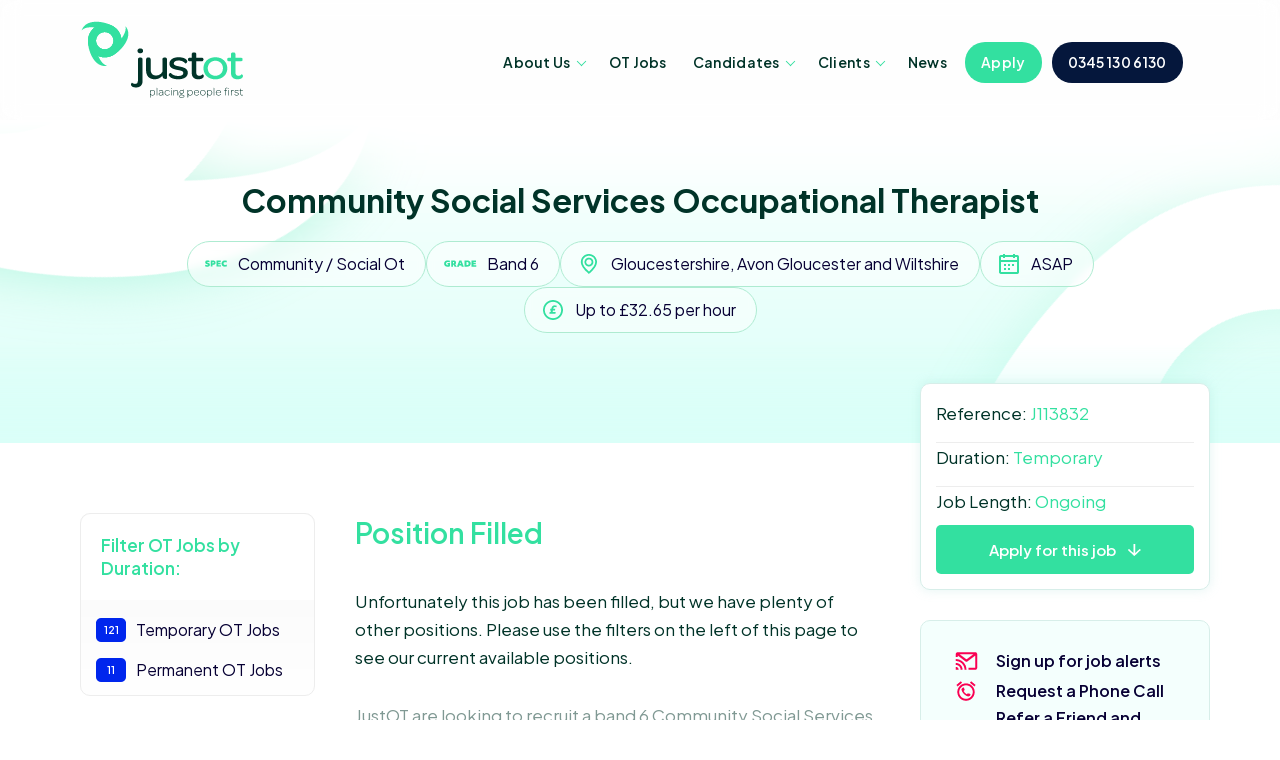

--- FILE ---
content_type: text/html; charset=utf-8
request_url: https://www.justot.co.uk/occupational-therapy-job-19591-community-social-ot.html
body_size: 8833
content:
<!DOCTYPE html>
<!--[if lt IE 7 ]><html class="ie ie6" lang="en"> <![endif]-->
<!--[if IE 7 ]><html class="ie ie7" lang="en"> <![endif]-->
<!--[if IE 8 ]><html class="ie ie8" lang="en"> <![endif]-->
<!--[if (gte IE 9)|!(IE)]><!--><html lang="en"> <!--<![endif]-->
<head>

    <meta charset="utf-8">
    <meta http-equiv="x-ua-compatible" content="ie=edge">
	<title>Occupational Therapy Job - Community Social Services Occupational Therapist in Gloucestershire, Avon Gloucester and Wiltshire - JustOT</title>
    <meta name="description" content="OT Job - Community Social Services Occupational Therapist in Gloucestershire, Avon Gloucester and Wiltshire">
    <meta name="keywords" content="Community Social Services Occupational Therapist Band 6 job, Community Social Services Occupational Therapist job, Band 6 ot job, Community Social Services Occupational Therapist, occupational therapy job in Gloucestershire, ot job in Gloucestershire,  occupational therapy job in Avon Gloucester and Wiltshire, ot job in Avon Gloucester and Wiltshire, community / Social OT ot job">
	        <meta name="viewport" content="width=device-width, initial-scale=1, maximum-scale=1, user-scalable=0">
        <link rel="preconnect" href="https://fonts.googleapis.com">
        <link rel="preconnect" href="https://fonts.gstatic.com" crossorigin>
        <link href="https://fonts.googleapis.com/css2?family=Plus+Jakarta+Sans:ital,wght@0,200;0,300;0,400;0,500;0,600;0,700;0,800;1,200;1,300;1,400;1,500;1,600;1,700;1,800&display=swap" rel="stylesheet">
        <link rel='stylesheet' href='https://stackpath.bootstrapcdn.com/bootstrap/3.3.6/css/bootstrap.min.css'>
        <link href="https://cdn.jsdelivr.net/npm/bootstrap@5.2.0-beta1/dist/css/bootstrap.min.css" rel="stylesheet" integrity="sha384-0evHe/X+R7YkIZDRvuzKMRqM+OrBnVFBL6DOitfPri4tjfHxaWutUpFmBp4vmVor" crossorigin="anonymous">
        <script src="https://unpkg.com/scrollreveal@3.3.2/dist/scrollreveal.min.js"></script>
        <link rel="icon" type="image/png" sizes="32x32" href="./src/icon-justot-swirl.svg">
        <link rel="apple-touch-icon" href="/src/icon-justot-swirl.png">
        <link rel="mask-icon" href="./src/icon-justot-swirl.svg" color="#FFFFFF">
        <meta name="facebook-domain-verification" content="h3nxk1vh8j2oqpe3rwd9y4vgaqzwy0" />
        <link rel="icon" type="image/svg+xml" href="./src/icon-justot-swirl.svg" />
        <meta name="theme-color" content="#FFFFFF">
        <link rel="stylesheet" href="https://cdn.jsdelivr.net/npm/swiper@10/swiper-bundle.min.css" />
        <script src="https://cdn.jsdelivr.net/npm/swiper@10/swiper-bundle.min.js"></script>
                <script src="./js/splitType.min.js"></script>
        <script src="./js/gsap.min.js"></script>
        <script src="./js/ScrollTrigger.min.js"></script>
        <script type="module" src="./js/cookieconsent-config.js"></script>
        <meta property="og:image" content="https://www.justot.co.uk/src/justot-logo-og.png" />
        <meta property="og:type" content="website" />
        <meta property="og:site_name" content="JustOT" />
        <meta name="twitter:site" content="@JustOt_" />
        <meta property="fb:pages" content="104747618567295" />
        <link rel="stylesheet" href="./newcss.css">
        <link rel="stylesheet" href="./navcss.css">
        <link rel="stylesheet" href="./homepage.css">
        <link rel="stylesheet" href="./subpage.css">
        <link rel="stylesheet" href="./about.css">
        <link rel="stylesheet" href="./clientProcess.css">
        <link rel="stylesheet" href="./footer.css">
        <link rel="stylesheet" href="./jobcss.css">
        <link rel="stylesheet" href="./cookie.css">
    
        <script type="application/ld+json">
        {
          "@context": "https://schema.org",
          "@type": "Corporation",
          "name": "JustOT",
          "url": "https://www.justot.co.uk",
          "logo": "https://www.justot.co.uk/src/justot-schema-logo.png",
          "email" : "info@justot.co.uk",
          "address" : {
            "@type" : "PostalAddress",
            "streetAddress" : "110 Brooker Road",
            "addressLocality" : "Waltham Abbey",
            "addressRegion" : "Essex",
            "addressCountry" : "United Kingdom",
            "postalCode" : "EN9 1JH"
          },
          "sameAs": [
            "https://www.facebook.com/JustOTRec",
            "https://www.instagram.com/justotrecruitment/",
            "https://www.linkedin.com/company/justot"
          ]
        }
        </script>
        <!-- Global site tag (gtag.js) - Google Ads: 1059912305 -->
        <script async src="https://www.googletagmanager.com/gtag/js?id=AW-1059912305"></script>
        <script> window.dataLayer = window.dataLayer || []; function gtag(){dataLayer.push(arguments);} gtag('js', new Date()); gtag('config', 'AW-1059912305'); </script>
        <!-- Global site tag (gtag.js) - Google Analytics -->
        <script async src="https://www.googletagmanager.com/gtag/js?id=UA-68773-6"></script>
        <script>
          window.dataLayer = window.dataLayer || [];
          function gtag(){dataLayer.push(arguments);}
          gtag('js', new Date());

          gtag('config', 'UA-68773-6');
        </script>

        <!-- Facebook Pixel Code -->
        <script>
          !function(f,b,e,v,n,t,s)
          {if(f.fbq)return;n=f.fbq=function(){n.callMethod?
          n.callMethod.apply(n,arguments):n.queue.push(arguments)};
          if(!f._fbq)f._fbq=n;n.push=n;n.loaded=!0;n.version='2.0';
          n.queue=[];t=b.createElement(e);t.async=!0;
          t.src=v;s=b.getElementsByTagName(e)[0];
          s.parentNode.insertBefore(t,s)}(window, document,'script',
          'https://connect.facebook.net/en_US/fbevents.js');
          fbq('init', '426843471811410');
          fbq('track', 'PageView');
        </script>
        <noscript><img height="1" width="1" style="display:none"
          src="https://www.facebook.com/tr?id=426843471811410&ev=PageView&noscript=1"
        /></noscript>
        <!-- End Facebook Pixel Code -->
        <script src='https://www.google.com/recaptcha/api.js'></script>
    <script src="https://www.google.com/recaptcha/api.js?render=6Le03IoiAAAAABvS4mJgfUU9kejltWSF1CP4qh_0"></script>
	
        <script type="application/ld+json"> {
          "@context" : "http://schema.org/",
          "@type" : "JobPosting",
          "title" : "Community Social Services Occupational Therapist",
          "description" : "<p>JustOT are looking to recruit a band 6 Community Social Services Occupational Therapist for a locum position with our client in South Gloucestershire.</p><p>The pay for this position is &pound;32.65 per hour, and we are looking for someone who can start as soon as possible for an ongoing duration.</p><p>Due to high number of incoming referrals and people on waiting list, I would like to appoint a Locum OT to ensure smooth transition of cases and allocations until a permanent member of staff is recruited. This role will be based at the Badminton Road, Community as well as at home *Must be a qualified OT and registered to HCPC. Please ensure all compliance is uploaded on CV submission. Full enhanced Adult DBS a requirement. Full clean driver's licence and access to a car (or able to use another appropriate means of travel) to travel to a range of locations including home visits.</p><p>Successful candidates must hold a degree in occupational therapy and be HCPC registered.</p><p>When you work with JustOT, you will have access to a range of benefits that will support you in your role. Our dedicated one-to-one service ensures that you have the support you need to thrive in your role. Our fast-track registration process allows you to start your new role as soon as possible. The excellent rates of pay, and assistance with travel and accommodation are designed to make your transition as smooth as possible. </p><p>We also offer weekly pay that is always on time, and access to exclusive NHS and private sector jobs. There is no registration fee, and you will have access to free online training and nationwide occupational therapy job opportunities.</p><p>If you are not available for this position, we encourage you to refer a friend and take advantage of our &pound;250 referral bonus. T&C's apply.</p><p>If you're interested in working as a locum with JustOT, apply now!<br></p>",
          "identifier": {
            "@type": "PropertyValue",
            "name": "JustOT",
            "value": "J113832"
          },
          "datePosted" : "2023-10-13 11:17:21",
          "validThrough": "2024-02-10 00:00:00",
          "employmentType" : "TEMPORARY",
          "directApply" : "true",
          "hiringOrganization" : {
            "@type" : "Organization",
            "name" : "JustOT",
            "sameAs" : "https://www.justot.co.uk",
            "logo" : "https://www.justot.co.uk/img/ot-120.png"
          },
          "jobLocation" : {
            "@type" : "Place",
            "address" : {
              "@type" : "PostalAddress",
              "addressLocality" : "Gloucestershire",
              "addressRegion" : "Avon Gloucester and Wiltshire",
              "postalCode" : "SM5 5DX",
              "addressCountry": "UK"
            }
          },
          "baseSalary": {
            "@type": "MonetaryAmount",
            "currency": "GBP",
            "value": {
              "@type": "QuantitativeValue",
              "minValue": 33,"maxValue": 33,
              "unitText": "HOUR"
            }
          }
        }
        </script>
        </head>
<body>

	
    <div class="over-menu"></div>
		
    <header class="header" id="header-scroll">

        <div class="container">
            <div class="row">
                <div class="col-xs-12">
                
                    <div class="desk-menu">
						<div class="logo">
							<h1 class="logo-justot">
								<a title="JustOT" href="https://www.justot.co.uk">JustOT</a>
							</h1>
						</div>
                        
						<nav class="box-menu">
							<div class="mobileApply"><a href="fast-ot-application.php">Apply</a></div>
							<div class="mobileCall"><a href="tel:0345-130-6130">Call JustOT</a></div>
                            <div class="mobileEmail"><a href="mailto:info@justot.co.uk">Email JustOT</a></div>
							<div class="menu-container">
								<div class="menu-head">
									<a href="#" title="TPG" class="swirlSideNav">TPG</a>
								</div>
								<div class="menu-header-container">
									<ul id="cd-primary-nav" class="menu">
										
                                        <li class="menu-item menu-item-has-children">
											<a href="#">About Us</a>
											<ul class="sub-menu">
												<li class="menu-item">
													<a href="about-just-ot-recruitment.php" title="JustOT Story">The JustOT Story</a>
												</li>
												<li class="menu-item">
													<a href="occupational-therapy-recruitment-accreditations.php" title="OT Accreditations">Accreditations</a>
												</li>
												<li class="menu-item">
													<a href="contact-justot.php" title="Contact JustOT">Contact Us</a>
												</li>
											</ul>
										</li>
										<li class="contact menu-item">
											<a href="./all-all-ot-jobs-all.html" title="Occupational Therapy Jobs">OT Jobs</a>
										</li>
										<li class="menu-item menu-item-has-children">
											<a href="#">Candidates</a>
											<ul class="sub-menu">
                                                <li class="menu-item">
													<a href="why-justot.php" title="">Why choose JustOT?</a>
												</li>
                                                <li class="menu-item">
                                                    <a href="quality-compliance-ot.php" title="OT Quality and Compliance">Quality and Compliance</a>
                                                </li>
                                                <li class="menu-item">
                                                    <a href="come-to-the-uk.php" title="Australian and New Zealand Occupational Health Therapists in the UK">Aus &amp; NZ OTs</a>
                                                </li>
												<li class="menu-item">
													<a href="occupational-therapy-recommend.php" title="Refer an Occupational Therapist">Refer a friend<span>Earn £250!</span></a>
												</li>
												<li class="menu-item">
													<a href="alert-signup.php" title="OT Job Alerts">Job Alerts</a>
												</li>
                                                <li class="menu-item">
													<a href="occupational-therapist-call.php" title="Request a call">Request a Call</a>
												</li>
												<li class="menu-item">
													<a href="document-downloads.php" title="Occupational Therapy Document Downloads">Document Downloads</a>
												</li>
												<li class="menu-item">
													<a href="occupational-therapy-faq.php" title="Occupational Therapy FAQ">OT FAQ</a>
												</li>
												<li class="menu-item">
													<a href="full-online-registration.php" title="Occupational Therapy Registration">Full Registration</a>
												</li>
                            					                                                <li class="menu-item">
													<a href="fast-ot-application.php" class="greenNav" title="Fast OT Application"><i class="ic-rocket-white"></i>Fast Application</a>
												</li>
											</ul>
										</li>
										<li class="menu-item menu-item-has-children">
											<a href="#" title="Occupational Therapist Provider">Clients</a>
											<ul class="sub-menu">
												<li class="menu-item">
													<a href="occupational-therapy-recruiter-ot.php" title="">Our Process</a>
												</li>
												<li class="menu-item">
													<a href="permanent-occupational-therapy-staff.php" title="">Permanent Staff</a>
												</li>
												<li class="menu-item">
													<a href="looking-for-occupational-therapy-staff.php" title="">Submit a Vacancy</a>
												</li>
												<li class="menu-item">
                                                    <a href="client-document-downloads.php" title="OT Client Document Downloads">Document Downloads</a>
												</li>
											</ul>
										</li>
										<li class="contact menu-item ">
											<a href="https://www.justot.co.uk/internal-news/index.php" title="">News</a>
										</li>
										<li class="contact menu-item navApply">
											<a href="fast-ot-application.php" title="Apply for OT Work">Apply</a>
										</li>
										<li class="contact menu-item navCall">
											<a href="tel:0345-130-6130">0345 130 6130</a>
										</li>
									</ul>
								</div>
								<div class="menu-foot">
									<div class="social">
										<a href="https://www.facebook.com/JustOTRec" target="_blank"><i class="icon-tpg-facebook"></i> Facebook</a>
										<a href="https://twitter.com/JustOT_" target="_blank"><i class="icon-tpg-twitter"></i> Twitter</a>
										<a href="https://www.instagram.com/justotrecruitment/" target="_blank"><i class="icon-tpg-instagram"></i> Instagram</a>
										<a href="https://www.linkedin.com/company/justot" target="_blank"><i class="icon-tpg-linkedin"></i> LinkedIn</a>
									</div>
									<hr/>
									<address>
										<a href="mailto:info@justot.co.uk"><i class="ic-mail"></i>info@justot.co.uk</a>
										<a href="https://goo.gl/maps/UZhySppVkGAvTo6R6" target="_blank"><i class="ic-location"></i>110 Brooker Road</a>
									</address>
								</div>
							</div>
							<div class="hamburger-menu">
								<div class="bar"></div>
							</div>
						</nav>
					</div>

                    </div>
            </div>
        </div>
    </header>


	<div class="jobDetailSection flexy" id="jobSec">

		<div class="container-lg">

			<div class="row">

				<div class="col-12 px-5 px-lg-0 jobDetailHeader" id="jobStick">

					<h1>Community Social Services Occupational Therapist</h1>

					<div class="filteringDetail">

						<div class="iconJobSpec" title="OT Speciality">Community / Social Ot</div>
						<div class="iconJobGrade" title="Grade">Band 6</div>
						<div class="iconJobLoc" title="Location">Gloucestershire, Avon Gloucester and Wiltshire</div>
						<div class="iconJobStart" title="Start Date">ASAP</div>
						<div class="iconJobSalary" title="Salary">Up to £32.65 per hour</div>

					</div>

				</div>

			</div>

		</div>

		<div class="whiteFade"></div>
		<div class="greenFade"></div>
		
		<div class="headerSwirlContainer1">
			<div class="headerRotateSwirl1">&nbsp;</div>
		</div>

		<div class="headerSwirlContainer2">
			<div class="headerRotateSwirl2">&nbsp;</div>
		</div>

	</div>
	<div id="hoverJob">
		<p>Community Social Services Occupational Therapist</p>
		<a href="#submitVacancy" class="standardButton butGreen arrowDown">Submit CV</a>
	</div>
	<div class="subSection">

		<div class="container-lg">

			<div class="row">

				<div class="col-12 col-lg-3 px-5 px-lg-0">

					<a class="subNavToggle">View job filters</a>

					<div class="sideNavWrapper">

						<ul class="jobSideNav">
							<li><h3>Filter OT Jobs by Duration:</h3></li>
							<li><a href="https://www.justot.co.uk/all-temporary-ot-jobs-all.html"><span>121</span>Temporary OT Jobs</a></li><li><a href="https://www.justot.co.uk/all-permanent-ot-jobs-all.html"><span>11</span>Permanent OT Jobs</a></li>						</ul>

						<ul class="jobSideNav">
							<li><h3>Filter  OT Jobs by Specialty:</h3></li>
							<li><a href="a_e-all-ot-jobs-all.html"><span>1</span>A+E</a></li><li><a href="acute_medical-all-ot-jobs-all.html"><span>13</span>Acute Medical</a></li><li><a href="care_of_the_elderly-all-ot-jobs-all.html"><span>10</span>Care of the Elderly</a></li><li><a href="community_rehab-all-ot-jobs-all.html"><span>5</span>Community Rehab</a></li><li><a href="hand_therapy-all-ot-jobs-all.html"><span>6</span>Hand Therapy</a></li><li><a href="inpatients_rehab-all-ot-jobs-all.html"><span>7</span>Inpatients Rehab</a></li><li><a href="intermediate_care-all-ot-jobs-all.html"><span>5</span>Intermediate Care</a></li><li><a href="learning_disabilities-all-ot-jobs-all.html"><span>2</span>Learning Disabilities</a></li><li><a href="mental_health-all-ot-jobs-all.html"><span>17</span>Mental Health</a></li><li><a href="neuro_rehab-all-ot-jobs-all.html"><span>15</span>Neuro Rehab</a></li><li><a href="paediatrics-all-ot-jobs-all.html"><span>16</span>Paediatrics</a></li><li><a href="rapid_response-all-ot-jobs-all.html"><span>3</span>Rapid Response</a></li><li><a href="reablement-all-ot-jobs-all.html"><span>1</span>Reablement</a></li><li><a href="social_services-all-ot-jobs-all.html"><span>22</span>Social Services</a></li><li><a href="stroke-all-ot-jobs-all.html"><span>3</span>Stroke</a></li><li><a href="supported_discharge-all-ot-jobs-all.html"><span>2</span>Supported Discharge</a></li><li><a href="therapy_assistant-all-ot-jobs-all.html"><span>1</span>Therapy Assistant</a></li><li><a href="trauma_orthopaedics-all-ot-jobs-all.html"><span>3</span>Trauma/Orthopaedics</a></li>						</ul>

						<a href="./why-justot.php" class="jobSideCandidates">Candidates love JustOT!<span></span></a>

					</div>

				</div>

				<div class="col-12 col-lg-9 px-5 px-lg-0 " id="jobList">

					<div class="jobData">

						<div class="jobDetailRight" id="jobExtra">

							<div class="jobSecondaryDetails">

								<p>Reference: <span>J113832</span></p>
								<p>Duration: <span>Temporary</span></p>
								<p>Job Length: <span>Ongoing</span></p>
								<p><a href="#submitVacancy" class="standardButton butGreen arrowDown">Apply for this job</a></p>

							</div>

							<div class="jobOpeningButtons">

								<a class="jobOpeningButton1" href="alert-signup.php">Sign up for job alerts</a>
								<a class="jobOpeningButton2" href="occupational-therapist-call.php">Request a Phone Call</a>
								<a class="jobOpeningButton3" href="occupational-therapy-recommend.php">Refer a Friend and Earn!</a>
								<a class="jobOpeningButton4" href="fast-ot-application.php">Fast Track Application</a>

							</div>

							
							<a class="aniJobConsultants-ss" href="tel:0345-130-6130">
								<p>Talk to our Social Services team today...</p>
							</a>

						</div>

						<div class="positionFilled"></div>

						<p class="contextwhite">
						JustOT are looking to recruit a band 6 Community Social Services Occupational Therapist for a locum position with our client in South Gloucestershire.<br />
<br />
The pay for this position is &pound;32.65 per hour, and we are looking for someone who can start as soon as possible for an ongoing duration.<br />
<br />
Due to high number of incoming referrals and people on waiting list, I would like to appoint a Locum OT to ensure smooth transition of cases and allocations until a permanent member of staff is recruited. This role will be based at the Badminton Road, Community as well as at home *Must be a qualified OT and registered to HCPC. Please ensure all compliance is uploaded on CV submission. Full enhanced Adult DBS a requirement. Full clean driver's licence and access to a car (or able to use another appropriate means of travel) to travel to a range of locations including home visits.<br />
<br />
Successful candidates must hold a degree in occupational therapy and be HCPC registered.<br />
<br />
When you work with JustOT, you will have access to a range of benefits that will support you in your role. Our dedicated one-to-one service ensures that you have the support you need to thrive in your role. Our fast-track registration process allows you to start your new role as soon as possible. The excellent rates of pay, and assistance with travel and accommodation are designed to make your transition as smooth as possible. <br />
<br />
We also offer weekly pay that is always on time, and access to exclusive NHS and private sector jobs. There is no registration fee, and you will have access to free online training and nationwide occupational therapy job opportunities.<br />
<br />
If you are not available for this position, we encourage you to refer a friend and take advantage of our &pound;250 referral bonus. T&C's apply.<br />
<br />
If you're interested in working as a locum with JustOT, apply now!<br />
<img src=https://counter.adcourier.com/a2FyZW5oLjczODU1LjIxNjVAbWVkaXBsYWNlbWVudHMuYXBsaXRyYWsuY29t.gif>						</p>

						<div class="formJobTPG">

							<form id="submitVacancy" action="form-job-apply.php" method="post" enctype="multipart/form-data" class="needs-validation" novalidate>

	              <input name="JobID" id="JobID" type="hidden" value="19591" />
	              <input name="JobTitle" id="JobTitle" type="hidden" value="Community Social Services Occupational Therapist" />
	              <input name="JobREF" id="JobREF" type="hidden" value="J113832" />
	              <input name="JobEzzzie" id="JobEzzzie" type="hidden" value="info@justot.co.uk" />
	              <input name="browseragent" type="hidden" value="Mozilla/5.0 (Macintosh; Intel Mac OS X 10_15_7) AppleWebKit/537.36 (KHTML, like Gecko) Chrome/131.0.0.0 Safari/537.36; ClaudeBot/1.0; +claudebot@anthropic.com)">
	         		  <input name="browsertype" type="hidden" value="Computer">
	              <input type="hidden" name="tpgplcjottrack" value="">
	              <input type="hidden" name="utm_source" value="">
	              <input type="hidden" name="utm_medium" value="">
	              <input type="hidden" name="utm_campaign" value="">

								<div class="row align-items-center">

									<h4>Apply for this role</h4>

								</div>

								<div class="row align-items-center">
									
									<div class="col-lg-6 form-lg-rp">
										<label for="formFirstName" class="form-label">First name</label>
										<input type="text" class="form-control" id="formFirstName" name="formFirstName" value="" autocomplete="given-name" required>
										<div class="valid-feedback">Looks good!</div>
										<div class="invalid-feedback">Please enter your first name.</div>
									</div>

									<div class="col-lg-6 form-lg-lp">
										<label for="formLastName" class="form-label">Last name</label>
										<input type="text" class="form-control" id="formLastName" name="formLastName" value="" autocomplete="family-name" required>
										<div class="valid-feedback">Looks good!</div>
										<div class="invalid-feedback">Please enter your last name.</div>
									</div>

									<div class="col-lg-6 form-lg-rp">
										<label for="formContact" class="form-label">Email address</label>
										<input type="email" class="form-control" id="formContact" name="formContact" placeholder="" autocomplete="email" required>
										<div class="invalid-feedback">Please enter your email address.</div>
									</div>

									<div class="col-lg-6 form-lg-lp">
										<label for="formPhone" class="form-label">Phone number</label>
										<input type="text" class="form-control" id="formPhone" name="formPhone" placeholder="" autocomplete="tel" required>
										<div class="invalid-feedback">Please enter your phone number.</div>
									</div>

									<div class="col-lg-6 form-lg-rp">
										<label for="sources" class="form-label">How did you find us?</label>
										<select class="form-select" id="sources" name="sources" aria-label="Default select" required>
											<option selected="" disabled="" value="">Please select...</option>
											<option value="Google Search">Google Search</option>
	                    <option value="Social Media">Social Media</option>
	                    <option value="Healthcare Related Job Board">Healthcare Related Job Board</option>
	                    <option value="Generalist Job board">Generalist Job board</option>
	                    <option value="Indeed">Indeed</option>
	                    <option value="Email">Email</option>
	                    <option value="Web Advertisement">Web Advertisement</option>
	                    <option value="Journal / Printed Advertisement">Journal / Printed Advertisement</option>
	                    <option value="Other">Other</option>
										</select>
										<div class="invalid-feedback">Please enter a source.</div>
									</div>

									<div class="col-lg-6 form-lg-lp">

										<div>
											<label for="cv" class="form-label">Attach your CV</label>
											<input class="form-control form-control-lg largerForm" type="file" id="cv" name="cv" multiple required>
										</div>

									</div>

									<div class="col-12">

										<p>In order for us to legally contact you with work offers you must agree to our <a href="./privacy.php" target="_blank">GDPR and Privacy Policy</a>.</p>

										<div class="form-check">
											<input class="form-check-input" type="checkbox" value="1" name="privcheck" id="privcheck" required>
											<label class="form-check-label" for="privcheck">
											Please tick to consent to our GDPR policy. <u>You cannot submit this form until you do so.</u>
											</label>
											<div class="invalid-feedback">
												You must agree before submitting.
											</div>
										</div>

									</div>

									<div class="col-12">
										<button class="btn btn-primary" type="submit" id="regButton" disabled>Apply for this job</button>
									</div>

								</div>

							</form>
				
						</div>

					</div>

				</div>

			</div>

		</div>

	</div>

	
    <div class="footer  footerNoTopPadding">

        <div class="footerSwirlContainer1">
            <div class="footerRotateSwirl1">&nbsp;</div>
        </div>

        <div class="container-lg flexy">

            <div class="row">

                <div class="col-12 flexy">

                    <div class="justOTLogo">JustOT</div>

                    <div class="footerNav1 footerLinks">

                        <a href="./occupational-therapy-faq.php">FAQ</a>
                        <a href="https://careers.tpgplc.com/jobs" target="_blank">Careers <span>We're hiring!</span></a>
                        
                    </div>

                    <div class="footerNav1 footerSocial">

                        <a href="https://www.facebook.com/JustOTRec" target="_blank"><i class="icon-tpg-facebook"></i> Facebook</a>
                        <a href="https://twitter.com/JustOT_" target="_blank"><i class="icon-tpg-twitter"></i> Twitter</a>
                        <a href="https://www.instagram.com/justotrecruitment/" target="_blank"><i class="icon-tpg-instagram"></i> Instagram</a>
                        <a href="https://www.linkedin.com/company/justot/" target="_blank"><i class="icon-tpg-linkedin"></i> LinkedIn</a>
                        
                    </div>

                    <div class="footerNav1 footerContact">

                        <a href="tel:0345-130-6130">Give us a call (08:00-20:00 Mon-Fri)  <span>0345 130 6130</span></a>
                        <a href="mailto:info@justot.co.uk">Email: <span>info@justot.co.uk</span></a>
                        <a href="https://maps.app.goo.gl/mr1aK4hRhCFSj12z7" target="_blank">We're at: <span>110 Brooker Road, Waltham Abbey, Essex, EN9 1JH.</span></a>
                        
                    </div>

                    <div class="footerNav1 footerContact">

                        <a class="footTPG" href="#">A member of The Placement Group</a>
                        
                        <div class="footGroup">

                            <a href="https://www.justphysio.co.uk" target="_blank">JustPhysio</a>
                            <a href="https://www.justnurses.co.uk" target="_blank">JustNurses</a>
                            <a href="https://www.mediplacements.com" target="_blank">Mediplacements</a>
                            <a href="https://www.tpgmedical.co.uk" target="_blank">TPG Medical</a>
                            <a href="https://www.tpg.international" target="_blank">TPG International</a>

                        </div>

                    </div>

                    <div class="footerNav1 footerContact footerTerms">

                        <p><a href="./privacy.php">Terms of Use & Privacy Policy</a></p>
                        <p><a href="https://www.tpgplc.com/privacyhub/" target="_blank">Privacy Hub</a></p>
                        <p>© 2026 JustOT</p>
                        <p>Reg. 05754892</p>
                        <p>VAT. 893520114</p>
                        <p><a href="https://www.boldux.co.uk" target="_blank">Built by...</a></p>
                        
                    </div>

                </div>

            </div>

        </div>

    </div>

    

<script src="https://cdn.jsdelivr.net/npm/bootstrap@5.2.0-beta1/dist/js/bootstrap.bundle.min.js" integrity="sha384-pprn3073KE6tl6bjs2QrFaJGz5/SUsLqktiwsUTF55Jfv3qYSDhgCecCxMW52nD2" crossorigin="anonymous"></script>
<script src="https://ajax.googleapis.com/ajax/libs/jquery/3.7.1/jquery.min.js"></script>
<script src="//cdnjs.cloudflare.com/ajax/libs/list.js/2.3.1/list.min.js"></script>
<script src="./script.js"></script>
<script type="text/javascript">
    _linkedin_partner_id = "4749836";
    window._linkedin_data_partner_ids = window._linkedin_data_partner_ids || [];
    window._linkedin_data_partner_ids.push(_linkedin_partner_id);
    </script><script type="text/javascript">
    (function(l) {
    if (!l){window.lintrk = function(a,b){window.lintrk.q.push([a,b])};
    window.lintrk.q=[]}
    var s = document.getElementsByTagName("script")[0];
    var b = document.createElement("script");
    b.type = "text/javascript";b.async = true;
    b.src = "https://snap.licdn.com/li.lms-analytics/insight.min.js";
    s.parentNode.insertBefore(b, s);})(window.lintrk);
    </script>
    <noscript>
    <img height="1" width="1" style="display:none;" alt="" src="https://px.ads.linkedin.com/collect/?pid=4749836&fmt=gif" />
    </noscript>

<script>

	(() => {
	'use strict'

	const forms = document.querySelectorAll('.needs-validation')

	Array.from(forms).forEach(form => {
		form.addEventListener('submit', event => {
		if (!form.checkValidity()) {
			event.preventDefault()
			event.stopPropagation()
		} else {

	        event.preventDefault();
	        var email = $('#formContact').val();

	        grecaptcha.ready(function() {
	            grecaptcha.execute('6Le03IoiAAAAABvS4mJgfUU9kejltWSF1CP4qh_0', {action: 'job_apply'}).then(function(token) {
	                $('#submitVacancy').prepend('<input type="hidden" name="token" value="' + token + '">');
	                $('#submitVacancy').unbind('submit').submit();
	            });;
	        });
		 
		}

		form.classList.add('was-validated')
		}, false)
	})
	})()

	$('#privcheck').change(function () {
		$('#regButton').prop("disabled", !this.checked);
	});

window.onscroll = function() {myFunction()};

// Get the header
var header = document.getElementById("jobExtra");
var applyFormHeader = document.getElementById("submitVacancy");

// Get the offset position of the navbar
var sticky = header.offsetTop;
var applyTop = applyFormHeader.offsetTop;
var stickyBottom = (header.offsetTop + header.offsetHeight) + 300;

// Add the sticky class to the header when you reach its scroll position. Remove "sticky" when you leave the scroll position
function myFunction() {
	
  if (window.pageYOffset > stickyBottom) {
	$('#hoverJob').addClass('jobReady');
  } else {
	$('#hoverJob').removeClass('jobReady');
  }

  if (window.pageYOffset > applyTop) {
	$('#hoverJob').addClass('jobDown');
  } else {
	$('#hoverJob').removeClass('jobDown');
  }

}

$(document).ready(function() {
				
		var HowOldIsTheJob = "833";
		
		if (HowOldIsTheJob >= 120) {
			
			$( ".positionFilled" ).append( "<div id=\"olderjobs\"><h3>Position Filled</h3><p>Unfortunately this job has been filled, but we have plenty of other positions. Please use the filters on the left of this page to see our current available positions.</p></div>" );
			$( ".contextwhite" ).css({ opacity: 0.5 });
			$( ".formJobTPG" ).hide();
		}
			
});

</script>
</body>
</html>

--- FILE ---
content_type: text/html; charset=utf-8
request_url: https://www.google.com/recaptcha/api2/anchor?ar=1&k=6Le03IoiAAAAABvS4mJgfUU9kejltWSF1CP4qh_0&co=aHR0cHM6Ly93d3cuanVzdG90LmNvLnVrOjQ0Mw..&hl=en&v=PoyoqOPhxBO7pBk68S4YbpHZ&size=invisible&anchor-ms=20000&execute-ms=30000&cb=724xuapb8z3v
body_size: 49875
content:
<!DOCTYPE HTML><html dir="ltr" lang="en"><head><meta http-equiv="Content-Type" content="text/html; charset=UTF-8">
<meta http-equiv="X-UA-Compatible" content="IE=edge">
<title>reCAPTCHA</title>
<style type="text/css">
/* cyrillic-ext */
@font-face {
  font-family: 'Roboto';
  font-style: normal;
  font-weight: 400;
  font-stretch: 100%;
  src: url(//fonts.gstatic.com/s/roboto/v48/KFO7CnqEu92Fr1ME7kSn66aGLdTylUAMa3GUBHMdazTgWw.woff2) format('woff2');
  unicode-range: U+0460-052F, U+1C80-1C8A, U+20B4, U+2DE0-2DFF, U+A640-A69F, U+FE2E-FE2F;
}
/* cyrillic */
@font-face {
  font-family: 'Roboto';
  font-style: normal;
  font-weight: 400;
  font-stretch: 100%;
  src: url(//fonts.gstatic.com/s/roboto/v48/KFO7CnqEu92Fr1ME7kSn66aGLdTylUAMa3iUBHMdazTgWw.woff2) format('woff2');
  unicode-range: U+0301, U+0400-045F, U+0490-0491, U+04B0-04B1, U+2116;
}
/* greek-ext */
@font-face {
  font-family: 'Roboto';
  font-style: normal;
  font-weight: 400;
  font-stretch: 100%;
  src: url(//fonts.gstatic.com/s/roboto/v48/KFO7CnqEu92Fr1ME7kSn66aGLdTylUAMa3CUBHMdazTgWw.woff2) format('woff2');
  unicode-range: U+1F00-1FFF;
}
/* greek */
@font-face {
  font-family: 'Roboto';
  font-style: normal;
  font-weight: 400;
  font-stretch: 100%;
  src: url(//fonts.gstatic.com/s/roboto/v48/KFO7CnqEu92Fr1ME7kSn66aGLdTylUAMa3-UBHMdazTgWw.woff2) format('woff2');
  unicode-range: U+0370-0377, U+037A-037F, U+0384-038A, U+038C, U+038E-03A1, U+03A3-03FF;
}
/* math */
@font-face {
  font-family: 'Roboto';
  font-style: normal;
  font-weight: 400;
  font-stretch: 100%;
  src: url(//fonts.gstatic.com/s/roboto/v48/KFO7CnqEu92Fr1ME7kSn66aGLdTylUAMawCUBHMdazTgWw.woff2) format('woff2');
  unicode-range: U+0302-0303, U+0305, U+0307-0308, U+0310, U+0312, U+0315, U+031A, U+0326-0327, U+032C, U+032F-0330, U+0332-0333, U+0338, U+033A, U+0346, U+034D, U+0391-03A1, U+03A3-03A9, U+03B1-03C9, U+03D1, U+03D5-03D6, U+03F0-03F1, U+03F4-03F5, U+2016-2017, U+2034-2038, U+203C, U+2040, U+2043, U+2047, U+2050, U+2057, U+205F, U+2070-2071, U+2074-208E, U+2090-209C, U+20D0-20DC, U+20E1, U+20E5-20EF, U+2100-2112, U+2114-2115, U+2117-2121, U+2123-214F, U+2190, U+2192, U+2194-21AE, U+21B0-21E5, U+21F1-21F2, U+21F4-2211, U+2213-2214, U+2216-22FF, U+2308-230B, U+2310, U+2319, U+231C-2321, U+2336-237A, U+237C, U+2395, U+239B-23B7, U+23D0, U+23DC-23E1, U+2474-2475, U+25AF, U+25B3, U+25B7, U+25BD, U+25C1, U+25CA, U+25CC, U+25FB, U+266D-266F, U+27C0-27FF, U+2900-2AFF, U+2B0E-2B11, U+2B30-2B4C, U+2BFE, U+3030, U+FF5B, U+FF5D, U+1D400-1D7FF, U+1EE00-1EEFF;
}
/* symbols */
@font-face {
  font-family: 'Roboto';
  font-style: normal;
  font-weight: 400;
  font-stretch: 100%;
  src: url(//fonts.gstatic.com/s/roboto/v48/KFO7CnqEu92Fr1ME7kSn66aGLdTylUAMaxKUBHMdazTgWw.woff2) format('woff2');
  unicode-range: U+0001-000C, U+000E-001F, U+007F-009F, U+20DD-20E0, U+20E2-20E4, U+2150-218F, U+2190, U+2192, U+2194-2199, U+21AF, U+21E6-21F0, U+21F3, U+2218-2219, U+2299, U+22C4-22C6, U+2300-243F, U+2440-244A, U+2460-24FF, U+25A0-27BF, U+2800-28FF, U+2921-2922, U+2981, U+29BF, U+29EB, U+2B00-2BFF, U+4DC0-4DFF, U+FFF9-FFFB, U+10140-1018E, U+10190-1019C, U+101A0, U+101D0-101FD, U+102E0-102FB, U+10E60-10E7E, U+1D2C0-1D2D3, U+1D2E0-1D37F, U+1F000-1F0FF, U+1F100-1F1AD, U+1F1E6-1F1FF, U+1F30D-1F30F, U+1F315, U+1F31C, U+1F31E, U+1F320-1F32C, U+1F336, U+1F378, U+1F37D, U+1F382, U+1F393-1F39F, U+1F3A7-1F3A8, U+1F3AC-1F3AF, U+1F3C2, U+1F3C4-1F3C6, U+1F3CA-1F3CE, U+1F3D4-1F3E0, U+1F3ED, U+1F3F1-1F3F3, U+1F3F5-1F3F7, U+1F408, U+1F415, U+1F41F, U+1F426, U+1F43F, U+1F441-1F442, U+1F444, U+1F446-1F449, U+1F44C-1F44E, U+1F453, U+1F46A, U+1F47D, U+1F4A3, U+1F4B0, U+1F4B3, U+1F4B9, U+1F4BB, U+1F4BF, U+1F4C8-1F4CB, U+1F4D6, U+1F4DA, U+1F4DF, U+1F4E3-1F4E6, U+1F4EA-1F4ED, U+1F4F7, U+1F4F9-1F4FB, U+1F4FD-1F4FE, U+1F503, U+1F507-1F50B, U+1F50D, U+1F512-1F513, U+1F53E-1F54A, U+1F54F-1F5FA, U+1F610, U+1F650-1F67F, U+1F687, U+1F68D, U+1F691, U+1F694, U+1F698, U+1F6AD, U+1F6B2, U+1F6B9-1F6BA, U+1F6BC, U+1F6C6-1F6CF, U+1F6D3-1F6D7, U+1F6E0-1F6EA, U+1F6F0-1F6F3, U+1F6F7-1F6FC, U+1F700-1F7FF, U+1F800-1F80B, U+1F810-1F847, U+1F850-1F859, U+1F860-1F887, U+1F890-1F8AD, U+1F8B0-1F8BB, U+1F8C0-1F8C1, U+1F900-1F90B, U+1F93B, U+1F946, U+1F984, U+1F996, U+1F9E9, U+1FA00-1FA6F, U+1FA70-1FA7C, U+1FA80-1FA89, U+1FA8F-1FAC6, U+1FACE-1FADC, U+1FADF-1FAE9, U+1FAF0-1FAF8, U+1FB00-1FBFF;
}
/* vietnamese */
@font-face {
  font-family: 'Roboto';
  font-style: normal;
  font-weight: 400;
  font-stretch: 100%;
  src: url(//fonts.gstatic.com/s/roboto/v48/KFO7CnqEu92Fr1ME7kSn66aGLdTylUAMa3OUBHMdazTgWw.woff2) format('woff2');
  unicode-range: U+0102-0103, U+0110-0111, U+0128-0129, U+0168-0169, U+01A0-01A1, U+01AF-01B0, U+0300-0301, U+0303-0304, U+0308-0309, U+0323, U+0329, U+1EA0-1EF9, U+20AB;
}
/* latin-ext */
@font-face {
  font-family: 'Roboto';
  font-style: normal;
  font-weight: 400;
  font-stretch: 100%;
  src: url(//fonts.gstatic.com/s/roboto/v48/KFO7CnqEu92Fr1ME7kSn66aGLdTylUAMa3KUBHMdazTgWw.woff2) format('woff2');
  unicode-range: U+0100-02BA, U+02BD-02C5, U+02C7-02CC, U+02CE-02D7, U+02DD-02FF, U+0304, U+0308, U+0329, U+1D00-1DBF, U+1E00-1E9F, U+1EF2-1EFF, U+2020, U+20A0-20AB, U+20AD-20C0, U+2113, U+2C60-2C7F, U+A720-A7FF;
}
/* latin */
@font-face {
  font-family: 'Roboto';
  font-style: normal;
  font-weight: 400;
  font-stretch: 100%;
  src: url(//fonts.gstatic.com/s/roboto/v48/KFO7CnqEu92Fr1ME7kSn66aGLdTylUAMa3yUBHMdazQ.woff2) format('woff2');
  unicode-range: U+0000-00FF, U+0131, U+0152-0153, U+02BB-02BC, U+02C6, U+02DA, U+02DC, U+0304, U+0308, U+0329, U+2000-206F, U+20AC, U+2122, U+2191, U+2193, U+2212, U+2215, U+FEFF, U+FFFD;
}
/* cyrillic-ext */
@font-face {
  font-family: 'Roboto';
  font-style: normal;
  font-weight: 500;
  font-stretch: 100%;
  src: url(//fonts.gstatic.com/s/roboto/v48/KFO7CnqEu92Fr1ME7kSn66aGLdTylUAMa3GUBHMdazTgWw.woff2) format('woff2');
  unicode-range: U+0460-052F, U+1C80-1C8A, U+20B4, U+2DE0-2DFF, U+A640-A69F, U+FE2E-FE2F;
}
/* cyrillic */
@font-face {
  font-family: 'Roboto';
  font-style: normal;
  font-weight: 500;
  font-stretch: 100%;
  src: url(//fonts.gstatic.com/s/roboto/v48/KFO7CnqEu92Fr1ME7kSn66aGLdTylUAMa3iUBHMdazTgWw.woff2) format('woff2');
  unicode-range: U+0301, U+0400-045F, U+0490-0491, U+04B0-04B1, U+2116;
}
/* greek-ext */
@font-face {
  font-family: 'Roboto';
  font-style: normal;
  font-weight: 500;
  font-stretch: 100%;
  src: url(//fonts.gstatic.com/s/roboto/v48/KFO7CnqEu92Fr1ME7kSn66aGLdTylUAMa3CUBHMdazTgWw.woff2) format('woff2');
  unicode-range: U+1F00-1FFF;
}
/* greek */
@font-face {
  font-family: 'Roboto';
  font-style: normal;
  font-weight: 500;
  font-stretch: 100%;
  src: url(//fonts.gstatic.com/s/roboto/v48/KFO7CnqEu92Fr1ME7kSn66aGLdTylUAMa3-UBHMdazTgWw.woff2) format('woff2');
  unicode-range: U+0370-0377, U+037A-037F, U+0384-038A, U+038C, U+038E-03A1, U+03A3-03FF;
}
/* math */
@font-face {
  font-family: 'Roboto';
  font-style: normal;
  font-weight: 500;
  font-stretch: 100%;
  src: url(//fonts.gstatic.com/s/roboto/v48/KFO7CnqEu92Fr1ME7kSn66aGLdTylUAMawCUBHMdazTgWw.woff2) format('woff2');
  unicode-range: U+0302-0303, U+0305, U+0307-0308, U+0310, U+0312, U+0315, U+031A, U+0326-0327, U+032C, U+032F-0330, U+0332-0333, U+0338, U+033A, U+0346, U+034D, U+0391-03A1, U+03A3-03A9, U+03B1-03C9, U+03D1, U+03D5-03D6, U+03F0-03F1, U+03F4-03F5, U+2016-2017, U+2034-2038, U+203C, U+2040, U+2043, U+2047, U+2050, U+2057, U+205F, U+2070-2071, U+2074-208E, U+2090-209C, U+20D0-20DC, U+20E1, U+20E5-20EF, U+2100-2112, U+2114-2115, U+2117-2121, U+2123-214F, U+2190, U+2192, U+2194-21AE, U+21B0-21E5, U+21F1-21F2, U+21F4-2211, U+2213-2214, U+2216-22FF, U+2308-230B, U+2310, U+2319, U+231C-2321, U+2336-237A, U+237C, U+2395, U+239B-23B7, U+23D0, U+23DC-23E1, U+2474-2475, U+25AF, U+25B3, U+25B7, U+25BD, U+25C1, U+25CA, U+25CC, U+25FB, U+266D-266F, U+27C0-27FF, U+2900-2AFF, U+2B0E-2B11, U+2B30-2B4C, U+2BFE, U+3030, U+FF5B, U+FF5D, U+1D400-1D7FF, U+1EE00-1EEFF;
}
/* symbols */
@font-face {
  font-family: 'Roboto';
  font-style: normal;
  font-weight: 500;
  font-stretch: 100%;
  src: url(//fonts.gstatic.com/s/roboto/v48/KFO7CnqEu92Fr1ME7kSn66aGLdTylUAMaxKUBHMdazTgWw.woff2) format('woff2');
  unicode-range: U+0001-000C, U+000E-001F, U+007F-009F, U+20DD-20E0, U+20E2-20E4, U+2150-218F, U+2190, U+2192, U+2194-2199, U+21AF, U+21E6-21F0, U+21F3, U+2218-2219, U+2299, U+22C4-22C6, U+2300-243F, U+2440-244A, U+2460-24FF, U+25A0-27BF, U+2800-28FF, U+2921-2922, U+2981, U+29BF, U+29EB, U+2B00-2BFF, U+4DC0-4DFF, U+FFF9-FFFB, U+10140-1018E, U+10190-1019C, U+101A0, U+101D0-101FD, U+102E0-102FB, U+10E60-10E7E, U+1D2C0-1D2D3, U+1D2E0-1D37F, U+1F000-1F0FF, U+1F100-1F1AD, U+1F1E6-1F1FF, U+1F30D-1F30F, U+1F315, U+1F31C, U+1F31E, U+1F320-1F32C, U+1F336, U+1F378, U+1F37D, U+1F382, U+1F393-1F39F, U+1F3A7-1F3A8, U+1F3AC-1F3AF, U+1F3C2, U+1F3C4-1F3C6, U+1F3CA-1F3CE, U+1F3D4-1F3E0, U+1F3ED, U+1F3F1-1F3F3, U+1F3F5-1F3F7, U+1F408, U+1F415, U+1F41F, U+1F426, U+1F43F, U+1F441-1F442, U+1F444, U+1F446-1F449, U+1F44C-1F44E, U+1F453, U+1F46A, U+1F47D, U+1F4A3, U+1F4B0, U+1F4B3, U+1F4B9, U+1F4BB, U+1F4BF, U+1F4C8-1F4CB, U+1F4D6, U+1F4DA, U+1F4DF, U+1F4E3-1F4E6, U+1F4EA-1F4ED, U+1F4F7, U+1F4F9-1F4FB, U+1F4FD-1F4FE, U+1F503, U+1F507-1F50B, U+1F50D, U+1F512-1F513, U+1F53E-1F54A, U+1F54F-1F5FA, U+1F610, U+1F650-1F67F, U+1F687, U+1F68D, U+1F691, U+1F694, U+1F698, U+1F6AD, U+1F6B2, U+1F6B9-1F6BA, U+1F6BC, U+1F6C6-1F6CF, U+1F6D3-1F6D7, U+1F6E0-1F6EA, U+1F6F0-1F6F3, U+1F6F7-1F6FC, U+1F700-1F7FF, U+1F800-1F80B, U+1F810-1F847, U+1F850-1F859, U+1F860-1F887, U+1F890-1F8AD, U+1F8B0-1F8BB, U+1F8C0-1F8C1, U+1F900-1F90B, U+1F93B, U+1F946, U+1F984, U+1F996, U+1F9E9, U+1FA00-1FA6F, U+1FA70-1FA7C, U+1FA80-1FA89, U+1FA8F-1FAC6, U+1FACE-1FADC, U+1FADF-1FAE9, U+1FAF0-1FAF8, U+1FB00-1FBFF;
}
/* vietnamese */
@font-face {
  font-family: 'Roboto';
  font-style: normal;
  font-weight: 500;
  font-stretch: 100%;
  src: url(//fonts.gstatic.com/s/roboto/v48/KFO7CnqEu92Fr1ME7kSn66aGLdTylUAMa3OUBHMdazTgWw.woff2) format('woff2');
  unicode-range: U+0102-0103, U+0110-0111, U+0128-0129, U+0168-0169, U+01A0-01A1, U+01AF-01B0, U+0300-0301, U+0303-0304, U+0308-0309, U+0323, U+0329, U+1EA0-1EF9, U+20AB;
}
/* latin-ext */
@font-face {
  font-family: 'Roboto';
  font-style: normal;
  font-weight: 500;
  font-stretch: 100%;
  src: url(//fonts.gstatic.com/s/roboto/v48/KFO7CnqEu92Fr1ME7kSn66aGLdTylUAMa3KUBHMdazTgWw.woff2) format('woff2');
  unicode-range: U+0100-02BA, U+02BD-02C5, U+02C7-02CC, U+02CE-02D7, U+02DD-02FF, U+0304, U+0308, U+0329, U+1D00-1DBF, U+1E00-1E9F, U+1EF2-1EFF, U+2020, U+20A0-20AB, U+20AD-20C0, U+2113, U+2C60-2C7F, U+A720-A7FF;
}
/* latin */
@font-face {
  font-family: 'Roboto';
  font-style: normal;
  font-weight: 500;
  font-stretch: 100%;
  src: url(//fonts.gstatic.com/s/roboto/v48/KFO7CnqEu92Fr1ME7kSn66aGLdTylUAMa3yUBHMdazQ.woff2) format('woff2');
  unicode-range: U+0000-00FF, U+0131, U+0152-0153, U+02BB-02BC, U+02C6, U+02DA, U+02DC, U+0304, U+0308, U+0329, U+2000-206F, U+20AC, U+2122, U+2191, U+2193, U+2212, U+2215, U+FEFF, U+FFFD;
}
/* cyrillic-ext */
@font-face {
  font-family: 'Roboto';
  font-style: normal;
  font-weight: 900;
  font-stretch: 100%;
  src: url(//fonts.gstatic.com/s/roboto/v48/KFO7CnqEu92Fr1ME7kSn66aGLdTylUAMa3GUBHMdazTgWw.woff2) format('woff2');
  unicode-range: U+0460-052F, U+1C80-1C8A, U+20B4, U+2DE0-2DFF, U+A640-A69F, U+FE2E-FE2F;
}
/* cyrillic */
@font-face {
  font-family: 'Roboto';
  font-style: normal;
  font-weight: 900;
  font-stretch: 100%;
  src: url(//fonts.gstatic.com/s/roboto/v48/KFO7CnqEu92Fr1ME7kSn66aGLdTylUAMa3iUBHMdazTgWw.woff2) format('woff2');
  unicode-range: U+0301, U+0400-045F, U+0490-0491, U+04B0-04B1, U+2116;
}
/* greek-ext */
@font-face {
  font-family: 'Roboto';
  font-style: normal;
  font-weight: 900;
  font-stretch: 100%;
  src: url(//fonts.gstatic.com/s/roboto/v48/KFO7CnqEu92Fr1ME7kSn66aGLdTylUAMa3CUBHMdazTgWw.woff2) format('woff2');
  unicode-range: U+1F00-1FFF;
}
/* greek */
@font-face {
  font-family: 'Roboto';
  font-style: normal;
  font-weight: 900;
  font-stretch: 100%;
  src: url(//fonts.gstatic.com/s/roboto/v48/KFO7CnqEu92Fr1ME7kSn66aGLdTylUAMa3-UBHMdazTgWw.woff2) format('woff2');
  unicode-range: U+0370-0377, U+037A-037F, U+0384-038A, U+038C, U+038E-03A1, U+03A3-03FF;
}
/* math */
@font-face {
  font-family: 'Roboto';
  font-style: normal;
  font-weight: 900;
  font-stretch: 100%;
  src: url(//fonts.gstatic.com/s/roboto/v48/KFO7CnqEu92Fr1ME7kSn66aGLdTylUAMawCUBHMdazTgWw.woff2) format('woff2');
  unicode-range: U+0302-0303, U+0305, U+0307-0308, U+0310, U+0312, U+0315, U+031A, U+0326-0327, U+032C, U+032F-0330, U+0332-0333, U+0338, U+033A, U+0346, U+034D, U+0391-03A1, U+03A3-03A9, U+03B1-03C9, U+03D1, U+03D5-03D6, U+03F0-03F1, U+03F4-03F5, U+2016-2017, U+2034-2038, U+203C, U+2040, U+2043, U+2047, U+2050, U+2057, U+205F, U+2070-2071, U+2074-208E, U+2090-209C, U+20D0-20DC, U+20E1, U+20E5-20EF, U+2100-2112, U+2114-2115, U+2117-2121, U+2123-214F, U+2190, U+2192, U+2194-21AE, U+21B0-21E5, U+21F1-21F2, U+21F4-2211, U+2213-2214, U+2216-22FF, U+2308-230B, U+2310, U+2319, U+231C-2321, U+2336-237A, U+237C, U+2395, U+239B-23B7, U+23D0, U+23DC-23E1, U+2474-2475, U+25AF, U+25B3, U+25B7, U+25BD, U+25C1, U+25CA, U+25CC, U+25FB, U+266D-266F, U+27C0-27FF, U+2900-2AFF, U+2B0E-2B11, U+2B30-2B4C, U+2BFE, U+3030, U+FF5B, U+FF5D, U+1D400-1D7FF, U+1EE00-1EEFF;
}
/* symbols */
@font-face {
  font-family: 'Roboto';
  font-style: normal;
  font-weight: 900;
  font-stretch: 100%;
  src: url(//fonts.gstatic.com/s/roboto/v48/KFO7CnqEu92Fr1ME7kSn66aGLdTylUAMaxKUBHMdazTgWw.woff2) format('woff2');
  unicode-range: U+0001-000C, U+000E-001F, U+007F-009F, U+20DD-20E0, U+20E2-20E4, U+2150-218F, U+2190, U+2192, U+2194-2199, U+21AF, U+21E6-21F0, U+21F3, U+2218-2219, U+2299, U+22C4-22C6, U+2300-243F, U+2440-244A, U+2460-24FF, U+25A0-27BF, U+2800-28FF, U+2921-2922, U+2981, U+29BF, U+29EB, U+2B00-2BFF, U+4DC0-4DFF, U+FFF9-FFFB, U+10140-1018E, U+10190-1019C, U+101A0, U+101D0-101FD, U+102E0-102FB, U+10E60-10E7E, U+1D2C0-1D2D3, U+1D2E0-1D37F, U+1F000-1F0FF, U+1F100-1F1AD, U+1F1E6-1F1FF, U+1F30D-1F30F, U+1F315, U+1F31C, U+1F31E, U+1F320-1F32C, U+1F336, U+1F378, U+1F37D, U+1F382, U+1F393-1F39F, U+1F3A7-1F3A8, U+1F3AC-1F3AF, U+1F3C2, U+1F3C4-1F3C6, U+1F3CA-1F3CE, U+1F3D4-1F3E0, U+1F3ED, U+1F3F1-1F3F3, U+1F3F5-1F3F7, U+1F408, U+1F415, U+1F41F, U+1F426, U+1F43F, U+1F441-1F442, U+1F444, U+1F446-1F449, U+1F44C-1F44E, U+1F453, U+1F46A, U+1F47D, U+1F4A3, U+1F4B0, U+1F4B3, U+1F4B9, U+1F4BB, U+1F4BF, U+1F4C8-1F4CB, U+1F4D6, U+1F4DA, U+1F4DF, U+1F4E3-1F4E6, U+1F4EA-1F4ED, U+1F4F7, U+1F4F9-1F4FB, U+1F4FD-1F4FE, U+1F503, U+1F507-1F50B, U+1F50D, U+1F512-1F513, U+1F53E-1F54A, U+1F54F-1F5FA, U+1F610, U+1F650-1F67F, U+1F687, U+1F68D, U+1F691, U+1F694, U+1F698, U+1F6AD, U+1F6B2, U+1F6B9-1F6BA, U+1F6BC, U+1F6C6-1F6CF, U+1F6D3-1F6D7, U+1F6E0-1F6EA, U+1F6F0-1F6F3, U+1F6F7-1F6FC, U+1F700-1F7FF, U+1F800-1F80B, U+1F810-1F847, U+1F850-1F859, U+1F860-1F887, U+1F890-1F8AD, U+1F8B0-1F8BB, U+1F8C0-1F8C1, U+1F900-1F90B, U+1F93B, U+1F946, U+1F984, U+1F996, U+1F9E9, U+1FA00-1FA6F, U+1FA70-1FA7C, U+1FA80-1FA89, U+1FA8F-1FAC6, U+1FACE-1FADC, U+1FADF-1FAE9, U+1FAF0-1FAF8, U+1FB00-1FBFF;
}
/* vietnamese */
@font-face {
  font-family: 'Roboto';
  font-style: normal;
  font-weight: 900;
  font-stretch: 100%;
  src: url(//fonts.gstatic.com/s/roboto/v48/KFO7CnqEu92Fr1ME7kSn66aGLdTylUAMa3OUBHMdazTgWw.woff2) format('woff2');
  unicode-range: U+0102-0103, U+0110-0111, U+0128-0129, U+0168-0169, U+01A0-01A1, U+01AF-01B0, U+0300-0301, U+0303-0304, U+0308-0309, U+0323, U+0329, U+1EA0-1EF9, U+20AB;
}
/* latin-ext */
@font-face {
  font-family: 'Roboto';
  font-style: normal;
  font-weight: 900;
  font-stretch: 100%;
  src: url(//fonts.gstatic.com/s/roboto/v48/KFO7CnqEu92Fr1ME7kSn66aGLdTylUAMa3KUBHMdazTgWw.woff2) format('woff2');
  unicode-range: U+0100-02BA, U+02BD-02C5, U+02C7-02CC, U+02CE-02D7, U+02DD-02FF, U+0304, U+0308, U+0329, U+1D00-1DBF, U+1E00-1E9F, U+1EF2-1EFF, U+2020, U+20A0-20AB, U+20AD-20C0, U+2113, U+2C60-2C7F, U+A720-A7FF;
}
/* latin */
@font-face {
  font-family: 'Roboto';
  font-style: normal;
  font-weight: 900;
  font-stretch: 100%;
  src: url(//fonts.gstatic.com/s/roboto/v48/KFO7CnqEu92Fr1ME7kSn66aGLdTylUAMa3yUBHMdazQ.woff2) format('woff2');
  unicode-range: U+0000-00FF, U+0131, U+0152-0153, U+02BB-02BC, U+02C6, U+02DA, U+02DC, U+0304, U+0308, U+0329, U+2000-206F, U+20AC, U+2122, U+2191, U+2193, U+2212, U+2215, U+FEFF, U+FFFD;
}

</style>
<link rel="stylesheet" type="text/css" href="https://www.gstatic.com/recaptcha/releases/PoyoqOPhxBO7pBk68S4YbpHZ/styles__ltr.css">
<script nonce="HKB3UtyOdEjMduilOfwFwA" type="text/javascript">window['__recaptcha_api'] = 'https://www.google.com/recaptcha/api2/';</script>
<script type="text/javascript" src="https://www.gstatic.com/recaptcha/releases/PoyoqOPhxBO7pBk68S4YbpHZ/recaptcha__en.js" nonce="HKB3UtyOdEjMduilOfwFwA">
      
    </script></head>
<body><div id="rc-anchor-alert" class="rc-anchor-alert"></div>
<input type="hidden" id="recaptcha-token" value="[base64]">
<script type="text/javascript" nonce="HKB3UtyOdEjMduilOfwFwA">
      recaptcha.anchor.Main.init("[\x22ainput\x22,[\x22bgdata\x22,\x22\x22,\[base64]/[base64]/[base64]/[base64]/[base64]/[base64]/KGcoTywyNTMsTy5PKSxVRyhPLEMpKTpnKE8sMjUzLEMpLE8pKSxsKSksTykpfSxieT1mdW5jdGlvbihDLE8sdSxsKXtmb3IobD0odT1SKEMpLDApO08+MDtPLS0pbD1sPDw4fFooQyk7ZyhDLHUsbCl9LFVHPWZ1bmN0aW9uKEMsTyl7Qy5pLmxlbmd0aD4xMDQ/[base64]/[base64]/[base64]/[base64]/[base64]/[base64]/[base64]\\u003d\x22,\[base64]\\u003d\\u003d\x22,\[base64]/ChADCr8ORMcKgRkw/JVbCoMOIPVXDksO+w7HDssOBHTIKwoPDlQDDksKIw65pw7kkFsKfAsKQcMK6BgPDgk3CnsO0JE5Qw6lpwqtUwqHDulscYFc/EMOPw7FNVS/CncKQV8KoB8Kfw69Bw7PDvA7CrlnChR3DpMKVLcKgB2prOwhadcK7FsOgEcO3KXQRw6nCkm/DqcOyXMKVwpnCscOHwqpsd8KYwp3CsyvCusKRwq3Cuhtrwptvw5zCvsKxw4nCrn3DmyUmwqvCrcKgw7YcwpXDjTMOwrDCrnJZNsOTMsO3w4dUw6d2w57CvcO+AAlhw5hPw73CmmDDgFvDkGXDg2wKw5diYsKRdX/DjCEMZXIsV8KUwpLCpQB1w4/DmcOlw4zDhGhJJVUNw7LDskjDu1s/[base64]/Cnn8RXsKTbzMmw6jCmxxGd8OCwqbChXfDszwcwqd0wr0zBE/CtkDDm2XDvgfDn3bDkTHCisOgwpIdw450w4bCgm9Ewr1Xwp/CnmHCq8Kjw6rDhsOhXcOiwr1tNSVuwrrCtMOiw4E5w5/CssKPESHDmhDDo0fCrMOlZ8Oww4h1w7hVwoRtw400w4ULw7bDgMKWbcO0wpvDgsKkR8K4ScK7P8KVG8Onw4DChnIKw647wqc+wo/DsnrDv03CkyDDmGfDvxDCmjo7bVwBwqHCiQ/DkMKdHy4SEzzCtsKNahjDhgTDshHCvcK/w6TDmcKfBU3DsTt/[base64]/[base64]/[base64]/[base64]/CscKrHQvCsFAifsO2woHDiMKjw7YiFWdbTk3CgMK/w4oTdMOGM1LDgsKkaG/Cj8O5w5N3YMK/McKUbMKoLsKZwoJRwq7CkSQ9wolqw5nDvSpowozCvkAdwozDkVVrIMOqwpt+w5TDu1DCsWEfwpbCmMOJw4jCt8K6w5hhHV5YUm/[base64]/CtWXCocOgw7EnQMK1VnMaNMOvwqPCm8K+w4zDmXtrw7hNwr/CqkogCh5Rw4nCrCLDu3c9WT0YFhlgwrzDsTd5AyJrccKAw4gew7rDj8O+Q8O8wplgN8KuDMKoXkBsw43DmxHDqMKHwqXChTPDjn3DsRY7XSMVSSUed8OpwpRGwp9kLRBLw5DCoTxpw5/CrE5Jw5MlDEjCo0gqw53ChcKrwqxZET3DiUDDvcObSMKywozDoz00AMKjw6DDtMKnITEtwojCoMOPEMOYwo7DkRfDlVA7UMKhwrDDlcOXUsKzwrN+w78aKV/CiMKmYgdqA0PChXjDoMOUwojCucOewrnDrsOAT8OGw7fCownCnhfDp3VBwo/CtMKtH8KZS8KQQB49wr1qwpoeaRfDujtOw4PCoifCkW1mwrjDpEHDv0BhwrnDgCE5w603w57DrAvCrhgOw5vClkhGPFNLW3LDizElM8O4fFfCpsOxXsOSwoBNTcKywpXClcO7w6vCnkrDmnYnYicaN3Euw5fDojdnUwzCt1R6wrfCjsOSw5N2H8OLw4/[base64]/DoMOTXWjCohVMYU5Iwo5zwqwQwrbChMKCwoXCmMKXwocncS/[base64]/MALCu8KVw5bDkT/DhsOXYsKSwrvCrcKoVMK0McOpXHfDicK/UVHDh8KEOsOgQmXCgsORb8OPw7ZUQMKDw7nCjE52wrlnVjYewobDj2DDncOMwrDDh8KSGgZ/w6PDtsOzwpbCuGDCnyFFw6tCS8OlTMO6wqLCucK/wpDCinDCkcOmcsKeJ8KpwqHDmEZ9blt+XMKIbMOaEMKuwr3DnsOiw4EGw4Nhw63Ciw8GwpbCgE7DiHvChljCiWckw7XDpcKMI8K/wqZvdEUBwrDCoMOBBVbCs21jwo05w7VZAcKbdm4LUcKSGnvDjhddw6pQw5DDhMOyLsKoHsOGw7hvw4vCl8OmRMKOScOzfsKrNhkXwr7CgcOfMx3CphzDh8KpVk4aRzQaGjjCgcO6MMOzw5pUIMKFw6tuIlTCug3CoyHCgVPCv8OCWg/[base64]/DrkMGw6zDpUJtK8KWTsO4K8KUwogIw4fDssOzb13DmT3Cjm3Djl3CrnLDnjjDoCrDqMKqAcKuYsKaB8KYA3PCvURtw6rCt0EuCWMeHwPDlmvCoxHCsMOMfE50wokswrpbw7vDpcOYf1kNw7zCvMOlwq/[base64]/CmMKWwotGZMKAJy/ChMOnN8KbfcKKwpMtw67DpC18wobDsyhrw6fDgS50QBTCi0/CocOTw7/[base64]/DcOawpcSQcK9w4bCq8Knwq/CsEXCn8K6wrVOw71sw5AyYcOlw4MpwrjCjBklCmbDncKDw70uOWYHw5vCuE/CgcKLw5J3w5vDiTHCgF1xSk3ChnbDvmYvMUDDjQ7CocKRwprCm8Kuw6IMG8OjV8O8w5XDqAPDjE7ClBbCnRHCoHHDqMKuwqJYw5F0w5RYfnnCusODwoDDs8KVw4/CuGDDrcOAw70JFR43woQNwp0FRSHCt8Odw7sIw7BlFQ7DpMO4asKheAF6wqZualbCtMKPw5jCvcONVSjChynCl8KvSsK5H8Oyw7zCqsKPWmBXwo7CoMKJLMOFGxPDi2rCpcKVw4QiJWDDhF/[base64]/[base64]/wo9pY8KAC1tkw4bCp8Kcwp/DojBtW3rDiwd4OMOaTWjCkULDin/[base64]/DtcOZeRLClMKWasO3w5VkXxzCqjQvbTDDsjNawrVGw4HDuG8Nw41EL8KxUHM1HMOHw7oMwrNOCTROAsOpwos2RMOvSsKOeMOWZSLCocODw450w63DtcO6w67DscOFFCDDgsKSCcO/KcOcGE7DhmfDmMK+w4TDosOpwpU/wqbDusOuwrrCjMK6clBQO8KNw5pEw5XCiVNQWF3CrhEVTcK9w6TDvsO6wo8SWsKlZcOvcsKcwrvCkA5WcsKBw7XDrXHDpcOheBcVwqXDnjQuLMOvfx/CjMK9w4YjwrVLwp7DowBMw7fCosOmw7vDvVtBwpLDi8OGMGdawqXDr8K/eMKhwqVXU01Fw58Iw7rDt3kewq/CqjxddhLDsTLDgwfDt8KRQsOQwr0tJzrChkXDqTzChgXDrwU2wrIVwq9Fw4DCiA3DlTvCl8OXYnXDknrDtsKsfcKzOwB2BljDmFESwpPCu8Kcw4rClsOlw77DhQfCmUTDoFvDox/DtMKudMKdw4UowpFrXWFuwqLCrkZHw4AOIUJvw4gxWMK7TQLDvFhowqt3YsK3DsOxwqIPwqXCvMKrQsOwcsOYIV8cw4nDpMK7G3NYVcKwwr8WwpbDsHHDhn/Dv8OCwq8jYgUjSG4rwq52w4Eqw4pTw75OHUcTGUjChwIxwq5VwpRVw5LCvsO1w4zDgwbCi8K/[base64]/[base64]/[base64]/CgcK5w6zCgMKIwoNaFsOxwpXCv8KXKT/Du1jChsOMAMOEYMOQwrLDiMKhexJebHTDj2chNMOKKsKBdU45SnEYwqRiwq3CtMK8ZiEcEsKVwojDhcOEMsOjwrzDqMKIXmLDrV0rw64WXA1ow6wtw6fDucKMUsKhcCwBU8K1wqgUXXVfdljDr8OjwpJMw4rDqxXDmRgYaGAkwohAwp7DkMOVwq8IwqHCmzzClcO/LMOFw7TDq8OCQhnDlwXDrMOmwpAuagE/w6kgwoZTw6PCiGTDn380O8OwaSYUwoHDmj/CgsOHKMKhAcOdNsOhw7DCq8KbwqVsHjRzwpPDoMOFw4HDqsKPw4QGWcKWW8O/w7BrwoLDhHfCtMKcw5vCoH/DrVBhBQjDrMKxw6kDw47Di0nCjMOLYsK4FcK9w4XDqMOFw5BdwrbCoDHCvMOxwq/CplbCs8OeK8OaOsOkTjzCisKEN8K5fG8Lwo8bwqrCg1vDn8OrwrNXwoY7TixNw6HDucOFw4TDk8Oyw4HDqcKEw6kZwplKOsKVd8OLw73Dr8Kiw7vDicOWwpIDw6TCnhhefjELdcOAw4Idw7LCmUnDvjjDhcOdwrXDqRDChsOiwppLw7TDr2/DryRPw75PPsO7f8KDTGjDq8Klw6U6DsKjaj0PRMKgwo0ow7XCkEnDrcOiw7gJK0wTw4Q5VHd5w6JWIsOnInTDo8KcaHfChcKtFMKoDRjCuwXCmMKlw4jCjsOQKxhvw4J9wq5tZ313O8OnFMKrw7DCvsOiFTbDicOBwrpewoo/w7cGwoTCicOaPcONw7rDgjXDskjClsKoBsKdPDUNw6HDucK5wq3ClBVjw7zCn8K2w7AvGsOvH8OuA8ORTipHScOBw6fCiFQlaMO8f3twfCPCkXTDl8KmEmlLw5PDoD5cwrZ/JA/DhCN2wr3DoxzCl3Q/YARiw4zCtwVcS8O3w6wGw4/Cuisvw6vDmAV0e8KQbcK/AMKtAsOdVWjDlAN5w5PCoRbDigFBZcK/[base64]/DgsKIw4UiFMOBe8KpJMKAOBzDtMO0SMOjGsOsXsKEwrPDksO/RxV/w6DCmsOKFm3CmcOHGMO7ecO0wq47wqBhbMK/w6jDqMOuaMKoNgXCpW3CtcOFwo4OwqF8w5l+w4/CrX3DjGXCmTHDsRvDqsOof8OWwo/[base64]/wqpVeQPCogDDmMOFPMOYaMKnC8Oqw60AC8K9YG0JfxHCt1fCmMKhwrRNGEbCnWRLYHlGaU5CCMOswqbDrMOSbsK5FkIvERrCoMODUMKsMcOZw6EWasOEwqliOcK/wpsrERYON0VedGEaEsO/KWTCiGvCoS0+w49RwpPCpMKpDmoRw4ZeIcKTwqTCg8KCw73DkMKCw5XDn8OWXcOqw7gKw4DDtBXDiMOcZsOoRMK4VlvDlBYSw5U0KcOKwoXDoVpGwqIkX8KaEyjCpMOYwp9Jw7LDn1AXwrnCsUEvwp3DpyQuw5omw5lae17CjMOzfcOfw4Ytw7DCl8Kcw5/ClnDDosK7dMKhw6XDhMKAQMOZwqXCtGXDoMO7HlXDjFgEZsObwqXCvMOlAwx9wqBiwrAsPlgEXcOTwrHDo8KYw7bCnHLCksOHw7ZTITrChMKKeMKkwqrCtDo3woLCq8Ozw4EFB8Oww4BpfMKCJwnCisOoLybDvEDCiALDsyLDlsOrw5Mbwr/[base64]/[base64]/CmEB5SG7CkMK0w5vCmQx5wozDtcKsLHllw63DlhEzwq7CnXEdwrvCv8Kkc8KTw6ARw41tdcO3PVPDkMKbXcOuRhXDonNkJEBSNH/DtkhcH1bCqsOtDFwzw75/[base64]/Do8KewqbCum8wXV8QfXEFV8KfSMKKw5vCiEvDmk8tw6TCv3xaFFbDnTzDvsO0woTCvkA9UsOgwr4Pw6pxwojCucKcw7s5YMOxKSciw4ZTw4vCjcO5SgwMNnpHw4RAw78CwojCnVvCgcK7wqcUD8KzwqHCvknCrzXDtcKrQAvDlhRlA2zDg8KdQSEAXgfCu8O/[base64]/[base64]/Cr0wMw5nCgzzDmsOUDMOKRMKkwofDqhzDoMObDcO8b11+wpzDimjCgsKOwrXDrsKOeMOrwq3DhXViOcKVw4DDtsKnccOQw5zCj8OpAMOKwp1kw6NfThsYR8OdHMOsw4cuwqNnwpU7FDZXfX3DrCbDl8KTw5E/w4UFwq3DnF96e1fDkV8sN8OlFl1Ja8KpPsOVwp/CsMODw4DDtl4Bc8OVwpXDj8OtYArCoxg9wq/Dv8OKO8KZOQobwozDtj0aezMbw5Qqwp4cGsKDEsKiOhLDkcKOUF/Di8OLKmHDnMKOOitVBBlcYcKQwrQUETNawptiIizCoHoIcQxoUFMRXnzDg8ODwqXCmMOJX8OmCE/[base64]/Dv8KvwpVFw6Zjw58qVWrDsFXDoMKqaSVOwqRRZsO5c8KOwoZoa8Kgwo0uw4l3HkYqw7caw5AkJsOpLGPDrzDCjT8aw6HDiMKawobCr8Knw4rDiTHCtX3DqsKIYMKPw7bDhsKGAMOuw6DChFVZwo0nbMKEw5VXw6wxwrDDusOgAMKmwq83w4g/XHbDpsO3wqnCjQcEwqHChMK9FMOIw5U2wp/Dli/[base64]/FjHDkC7DhXYew6lsRT7CtcO1J2jDh8Knfh7Cm8K6wpRmL0NQLT49GhfCrMKuw7rCtmrCmcO7ccKQwo0UwpsEU8Oow4RQwo7CgMOCP8Kqw5FRwpB/ecK7EMO1w7c2A8OCJMOxwrFwwrdtcxZnVGshbcKqw5LDkHPDtkI7UjjDvcKdw4nDqsOpwq7DrcOICQs/wosVCcOQLmXDpMKDw6duw5PCuMKjLMO0wpDCtlY5wqfCpcOBw7lkOjBbwpLDrcKaSR1tbkHDvsOswqjDrzhxasKxwpvCo8OIwqXCt8OUMQvCqG7CtMKBT8O5w5g+WXMIVxrDq3R3wp7DlVRCL8KxwqzCusKNWC0pw7EEwqvDh3/[base64]/DlsOFEUnDsMO3RMKGWQPCti06w5Btwp7CuyYJE8OLIR8pwpMBZsKgwq7Dgl/Cvl/DsDzCrsOMwovDq8Kxa8OGNWM9w4VqWmZ4HcODMH3CmMKpMMKuw6Y/[base64]/DlWNGwqXDmMOtwrlxwqpww4HDrB7DqFrDtWDCkMKxV8KiBQ5Swq3DgGDDvjV3WknCqDzCtMOEwoLDisOaTUpDwoLDncKVfBDDicODw7IIw7RuS8O6J8OaGMO1wql+RsKnw5B6w7zCn15DFW9hA8OhwphCIMOLGGV5CgMuFsKsMsOYwqMTwqA+wp11JMOZCMKMZMO0Cn/DvzUZw4hCw5PCj8KRVh9CdsKgwo0PK0fDrkHCpDvDvj1ANibCrQYwEcKaB8KuZXfCqMKhwoLCkGDCosKww7pjLSwPwpxxw57CrmJJw5LDq1kLTD3DrcKccQdGw4Frwo84w4/CsRd+wqDCjsKgJQ07Kw9dw707wpfDoFAKR8OtYicHw7/[base64]/CowACJ8OPVsKBwqMvw4DDusO7VH7Dh8OXMSPClMOtecOEKxoCw7jCpjHDuQvDpMK4w7XDpMOlQHtyIMOkwr1sAxAnwpzDkwg5V8K4w7nCucKUO0PDkAhAakDChQzDnMO+w5DCvgDCk8Kiw4XDo3/ChQrDikA3f8OaST8iPFDCkAxacC0FwrXCucOyOHRkfmfCrMOfwrEfASkuQwfCtcO6wrXDpsKvw7/CpQnDucO8w5TClE5wwrvDn8O4wpPCjcKhVDnDqMK/woNJw4cfwp/DlsORw4Jzw6VQLwkCNsOiHAfDgA/CqsOhf8OAG8K5w5LDmsOIC8OJw7hYI8OaFUbCii06w6QcdsOeWsK0RUEzw7YqG8OzCUzDpMOWATbDoMO8P8O/dkTCunNIAw/CmRLChnpmIMKzXUUiwoDDiFTCjcK4w7MSw7s+wpTDusKJwptEZmvCu8O+wpTDhzDDucOyZcOcwqrDi3nCg0DDlsOsw4zDkQlMB8K/Hg7CiyDDmsOyw7LCvBIkV0rCmU7Dr8KjIsKsw6zDoA7Cv3TClChlw4vCqcKYTnXCiRcjYw/[base64]/Coi/CrsOuV3/Cpy0lw5/[base64]/DtjAPwpnDgUgtwrtFwoHDtsOFw6PCt8Kgw5PCmwpywqzDsyQvOzHCqsKTw6ohDxhuJVHCpznCp0R5woBDwpLDsSJ+woLCoWPCpWDClMKXPx3DgV/CnkkzWUjCnMKuaRFow5nDhAnCmDPCpg5vw7vCiMKHwp/DoB0kw5glXsKVIcO1w4fDm8ObUcKHFMO5wrfDs8OiM8OsPMKXDcOCwq7Dm8K3w4NIw5bDmjo+w65Qw6Aaw6oVwqHDoQzDnDPDp8OmwpHClEM7wqDDuMO+EWtmwovDuWLCuCrDnjnCqG1Awq8ww54vw4gFTw5pHWVYIMO/BcOEwrQHw7LCsE5DIjw9w7/[base64]/Cm0rDp8OmdsOFEMOjw68LCmzDrsOhw6fDqcKaHMKqwrlMw47DgkzCoEZ+KW9aw6nDqcKGw4DCpsKPw7Egw7dlTsOKRwnClsKMw4gMwrbCuVjCj3cWw63DpiFdfMKvwq/Cp01mw4RMIsKtwoxRBB0oYBl5O8KiXUEYfsObwqYUQFVrw6tUwozDnsO5Z8O8w7HCtB/[base64]/[base64]/CssOHwpQiFRZrXcO4IcO/wpV7XTVswrF/w7XDtsOEw7AQw4PDigkkw4/Dv2cswpHCp8OtLFDDqsOdwrxnw77DuQPCrnvDpsKaw5dPwozCjEXDm8Ohw5YNc8OJVGvDqcKWw55BEsKtO8Kiw5xPw6A+OcKZwqNBw6QtLDjCrzw1wod7ajvCmxdEOAPCiAXCkFdUwpwFw5XDuGtpcMOMd8KdMhjCpcOkworChld/wpfDpcOPA8Oqd8KLVEAYwonCpMKgP8KTw7olwqsXwqDDtyHChBAibnV2TMOmw58eP8Olw5jDlMKCw7UUGy0NwpPDqADCrsKWekBoLVXCuXDDrywgbXAmw6DDtUlifMKQZMKJPF/Cp8Ocw6zDrTHDmsOdEG7DuMK6wq9Gw50eJRlsVG3DkMKvEcOAWWtUVMOTw45Nw5TDmgjDj38Tw4vCvsO3IsOSF3TDqBFzwppUwqLDqsK3fnzCt2VZAsOxwq7DlMOrHsO2wrbCpQrCsAIYDMOXQwQuW8KYVMOnwqM7w6twwobCmMKrwqHDhkwswp/Cvk4/YsOewogAHsKKH0h3aMOkw57CksOSw7LCuGDCrcKBwobDulbDgFLDsQTDoMK0I2nDuhPCjEvDkj5nwq9YwpJzwrLDvCIAwqrCmVlXwrHDmUTCjEXCsBjDvcKWw4IwwrvDn8KrF0/[base64]/DqsKaC8KrFsKEFcOiw6I/wqXCkcK2PcKUwqXCsMOTSFUGwpgrwrPCncKCF8OJwpg6wqjChMKvw6Y6cXnDj8KCIsOXBMOAXGJbw55ydGwwwr/DmMK+wpVRaMKmDsO6IMKww6/CplnDih5Hw5vCqcOpwo7Du3jCi3VSwpYzbFrDtCUvScKew5BOw7TChMKgXj5BH8O0OsKxw4jChcOhwpTCisKyL33DhcKUa8OUw5rDtBzDu8K0GU0JwrIwwpLDj8Kaw40XVMK8SV/Dp8KRw6rCiwbCn8OiLsKSwqh9bQpyADF3OxBywpTDscKWfXppwq7DixEMwrxeUcO+w47CpMKRw43CtUYdWRIicC1/MXJaw4bDoDssKcOTw5gHw5bDhhUuU8OXVMOJf8KdwofCtsO1YTlyDQ/DtU0LEMKOWF/CvH0CwpTDk8KGUsKCwq3CsnDCvsK3w7BswqJKY8K3w5fDrcOtw69Uw5DDncKfwo7DngjCsh3CtGHDnMKUw5bDkgLCjsOOwofClMK6PERcw4h0w7tnTcOYakjDqcKFfQzCt8OvdDPCtz3DtsOsHcOXe0Qlwr/CmGM+w5guwr5HwovCmGjDuMK2FMKtw6UOSBo/FcOBY8KND2zCtlAVw7YWTEVjwrbCkcKmfBrCinHCu8KSI2LDoMO9RD5QOsKew73CrDpTw5jDo8KZw6rCt1INf8Oqew8zbBkLw5IHd1J/csOxw5hMMC15c2bDlcOnw5vDl8K6w4NUexY8wqTCkz3DnDXDqMOVwq9mEMKmOmRgw6tmEsK1w50uOMOow7kgwpPDgw/[base64]/CkmgIFcKLw6o0wqHCqVBjUCAQaH15wo1fP3pTL8OfAXw0KVLChcKYLsKKwpPDssOdw5XDnhwSOsKLwpnDhwhKIcONw6xcDFfCnQZmbGA1w7TDj8OMwofDhhHDli1fAMKDXlwDw5PDhnJewoHDtTbCr3duwrDCrgAiAzbDlVlswq/DoCDCn8KAwqQOUsOQwqRVI2HDiTfDul13NMKzw5keRcOwIhozI213DRTCvH90O8OOP8OcwoMqeU8kwr1lwozCkT10BsOKbcKAbyrDt3QQIcOEw5HCmsOICsO5w6wjw4jDjSs7AXUJTsOcE3fCqsOGw6kEJcKhwqYyDEsiw5/[base64]/CrsK0w4PCnT3DscKGwrhrA8ODwpJ3FsKyScKcM8O+OwjDrTLDn8KpGnTDtMKyH08gR8KsNx1GSsOzQwzDhsK5w68+wo7Ci8KTwpUUwrY+wqXDp3/CiUjCrsKeGMKOIBPCrsK8FFnDssKTF8OEw7QZw59ma0A0w6YEGwzCgMKEw7jDiHFhwrJyQsKcYMOQGsK4wrMqDRZRw5LDjsKQIcKbw6XCo8O7XU9eTcKlw5XDi8KLw5/CtMKmLUbCqcKTw5/CjVHDtwvDvhNfezvDm8OowqAmBcO/w5ZALMOrasOIw6w1YFbChCDCiErClH3DjcKFWBHDsipyw6jDiC/DoMKLKVdrw67CkMOdwrMpwrJ+Ll5Vbgl6H8KQw69lw5YWw7XDjjxVw7Qbw5tnwpxXwqfDjsKxK8OvPHNaJMKWwphNEsOnw67CncKgw7pAJsOuw7pvIn5VV8KkRHfCrcK/[base64]/CpgzClcKrw7nCgjzCkjgKw5TDvsK2F8KCw4TCiMKLw5vCgkvDryIFNcOcNGvCqEjDkGAtX8OECzUOwqhvSx0IeMO1w5LDpsKKRcKrwojCoHASw7c5wrLCr0rCrsKfwooxwpHCujHClQPDq0ZxcsOnIkfCiF/DuhnCisOZwroEw6PCmcOCFCLDtTtGw6djVcKEI23DpSp4H0nDlcKmc1hZwrtGw7JlwqUhw5VyZsKKU8OawoQzwpMjM8KDWcO3wo4Pw5HDl1VnwoJ/wo/[base64]/DmVjDlSbCtMKXw63Coz3Dp8Khc8Otw6rCjE0HGcKzwoNFR8OqZRtLa8Knw7IVwpxFw57DrGQiwrrDuHBZS30iCsKNJDNaNF/DulB0axIWFBYSahfDsB7DkVLCrx7CtcKSNTXCjAnDt2kFw63DnBoqwrthw5/[base64]/CisOjw40Kw5ZXw43ClRoTw5V5w6FpV8K3wrjDg8OGPsKfwoDCrSjDosKBwrvCgcOsbFrCvsKewpsGw54bw6orw5BAw7XDgXrDhMK0wobDoMO+w5nDl8O+w4NRwovDsiXDvlQQwr/DgQ/CpMKVDwlPDCrDoV7CplIDB3JLw4XCmMKNw77DusKsBsO6KDoHw4l/w5luw7TDisKIw4JYFMO8aE4WNMO+w7c2w7MhPzN4w65GYMObw4IDw6DCuMKpw4kqwofDqsK4RcOMJsKwWsKmw5PCl8OVwrAnNCM+bnQ1OcK2w6LDn8KPwqTCqMOJw5Vow7M1GXcrXx/CvgVFw6QCHcOFwp/[base64]/DngFSwqLDtEXCnShZBTAsw6A+G8O+CsK4woYhw70gdMK5w5jCgj7CmSvCtMKqw5vCh8OZLQ/[base64]/[base64]/XMKZQsKRZsKgwpfDvxgaCcOjEsKCNcKYw5EDw5TCtSTCnHZBw4BBa33CnkAPeQnCtcOfw7ZawpROLcK4WMKHwpHDs8KLEnDCscOLWMOJRRFLAsOpeQJ9RMO9w5ZTwobDtCrDiUDDpCNXblQKc8KfwojCt8K7fgLDpcKiI8KGJsO/wr7ChDcncHNowp/[base64]/UcKIw6zCi8OIwrzCuGhgHivCul7DicOIwozDhhvCtGDClcK8GGXDpXTDowPDjxTClB3DgMKOwoBFTcKZUC7CtktOXx/CncKDwpIMwrIvPsKqwrVVw4HCpMOCw5Fyw6vDksK4wrPCr0jDuEgnwqjDt3DClicaFkN1LS0NwqlzHsOxwqdHwr9ywrDDjFTDsX0aXxokworDkcKJITh7wqbDlcKvwp/CrcO6OG/CvcKnYxDDvRrDvAXDrcOew6/DrSZewrNgSi1yRMOFA23CkAYEXjDDscKzwo3DlcK3TRPDusOiw6A4DMKKw77DtsOEw6bCtsK5b8O3woRUw6ozworClMKxw6DCvMKXwqzDjMKjwpXCh2d/DhjCl8OJZcK0AA1Rw5FewrvCocOMwpvDtRnCtMKmwqnCgC1dMFEnEnfCpGXDjMO+w4lmwoY9UcKXw4/Cu8Odw5lyw51+wphHwqd0wrlGMsO9B8KFEsORVMOBw7Q2E8KXW8OUwqDDlB3CnMORLm/Cr8Ozw6pCwoZjbFpTUC/DsGRRw53CtMOCfQM0wonCh3DDqyIJa8KuXUZVRzoGFsKlelVUPcOaKsOWRUPDncOIM37Di8KqwptTfE3Dp8KjwqrDr0zDmGLDplB7w7jDpsKELcOFRcKMJ1vCu8OVWMKUwqvCtinDuilIwrDDrcK3w4XCmzDDgRfDgsOADsKlGk1lNMKfw5LDlMK/wpsow7bDhMOfeMONw7BFw5lEXC/DlsKbwow+VR1Uwp1eaQPCtSXChyLCmxRPw4sTXsK2wqTDvxAVwoRpN3XDqCXChcO+PE54w6U0S8K1wqARWsKcw5YrGlDCnBDDohBmw6nDt8K+w689w5hvCwbDscOTw6/DsAwzwpHCvS/[base64]/CvsK/[base64]/CuMO1TcKkKsOaID7DnMKPwrJ3AkzDgy04w4VEwpHDpVsiwrEJHkwdMFPChHMmO8OQd8Oiw6RZEMO8wqDCgMKbwowDJlXChMKCw5HCjsKVXcK1WD1oHTACwqIYwqQpw7lcw6/CgR/CicOMw6o0wqAnC8OPBCvCiBtqwqvCjMOYwpvCoi7CvX9DdsKrXsOfPMK8UcOCMkPDmFQmE2QYQ0rDqARwwqjCmMOEQ8KZw4RTRsOCNsO6FcKNFAsxURkcBwXDnSEWwpBswrjDonFFLMKIwpPCo8KSA8Kmw7JnPWMxJsO/[base64]/wr7DrQNDWl1zDcOTw6xYw4ZUwoY2w5zDnTLCiQjCncOFw6XDiE8RYMKdw4zDiC0QfcK6w7DDhcK/w47DgVnCllxcaMOFCsKUHMKMwp3Dv8KcDBtUwpXCiMOtVnsxc8KxDirChUAjwoQYcX5oTsODQ2/DqnPCqMOGCcOZXyfDjnoFacOieMOUwo/Cq0hgIsOXwpDCo8O5w4nCjwUEwqAlE8KLw5g7MDrDtTULMVRpw7hXwqI/b8OWKhVYb8KcUkrDgQsCZ8Obw58lw7nCs8OFa8KEw7HDrcKvwrE7OW/Cv8Kfw7PChWDCuCs7wo0Xw4xaw7nDjGzCqcOlAMK9w5UcFsOqVsKlwrFGAMOcw7YYw43Dk8Kiw6jCiC/CoQVBccO6w7ghGAzCjsK5BMKrQsOsWyhCN1LDqMOafQ1wacO+S8KTw6FoESHDoGc9Vx9iwp5Mw7suWcK8IMKSw7XDrn3Co1RoA2fDqCbCv8KrA8KyQQ8ew40XZD7CnG1FwocpwrrDssKYNUDCnRHDhsKPDMKvMcOjw4QIBMOODcKJKm/Cu3cGcsOUwq7DjioGw4vCoMOPXMKNDcKgW1YAwospw7ouwpVef3A1JHDDoA/CtMOxHQ4qw5LCv8O1wrTCsThvw6M8wqLDvxTDohwPwojCocOCEcO8OcKlwoZTCsK5wqMMwrzCq8KYaxoDJ8OVLcK+w6jCkXIgw5MWwr/CqEfDrnpHc8Oww5sRwoAyAXbDpsOGYF/DplRpZMOHMFLDvmDCm2rDmwdmIcKebMKJw6jDv8Kgw4vDg8OzTsKrwrXDj0XDiUjDoRNXwoQ9w7ZpwpxGCcKpw4PCjcOXI8KIw7/CpA/Dj8K0QMO4wpDCp8Ktw7/[base64]/CqklRGsKdw6UKHcO3bBfClwnCpV7ChkEMAR3DocOIwpoRJsO4GW3CuMKSHS5bw4vDs8Obw7LDhn3DrUx+w7lya8OsMsOidxkhw5zCph/DgMKGMXLDjDAQw6/DvsO9woUQKMK/[base64]/DksKPwrDCpsK6w53CmHB1WxsjEiBHZCFww5vCj8K3UsOofQXClGLDo8OIwqnDrzDDh8KTwpNfAjnDgBY/wql/f8Klw7kZw6g7bEHDp8OAKcOywqduZDsHw7vDtsOIHlLDhsO7w6LDmmfDqMKgW3gWwrRAwpkfa8Opwp1aSgDCvht6wqoGS8OgXmfCvCTCihbCgV50M8KxKsKoYsOFPMKeTcOsw4oqJ1YrZhrCicKtbhbDjsKPwoTDsRLCm8O8w4x+RSbDv0/[base64]/DiCdsw6gtwqbDkcOlKiTDqcKgwr7CpjPDmz1lw5nCosK4KsKNwrHCucOQw4xAwrJPLMOaUMKuZMKVworCn8Kpw7nCmUnCpW3DocO0VcKKw7/Cq8KADsObwqEmcGLClxPCmGhWwqrCsyB9wpPDiMOOKsORJMO0NifDrlvCkcO/NsKLwo9twovChMKUwojDiCw2GMOKVF3CmmzCoF3ChTXDoloPwpIwA8Kew4PDgcKKwoRGOEjCvAxnNFzDksK6fcKBJzpOw4gTZMOVaMODwrjCu8ObLhfDq8KPwojDnSpMw7vCh8OKE8KSfsOzRxzCh8OKaMOBXyoawqE+wq/CisOlD8OrFMOlwp/[base64]/[base64]/[base64]/[base64]/DrGjCtMKfwozDnjzCqHrDpBsdwrLDrhtYwrjDiCgPbcO/[base64]/CnsOfwoUGw6BhJcK1CcKxc8OUb8Kbw67Cu8O7wovCu2FEw4EGcQBVXQhBWsK+GMOeN8OJWMORIhszwrhPwp/CjcOfLsK9fMOOwr1hEMOUw7QSw4TCjMOfwptXw6QbwoXDggJgTC3Dk8KIJ8K1wr/CocKOM8K/WMOYLl3Dp8K+w7TClAxMwrbDp8K/G8Ohw5E8JMO5w5fDvgxcIlM9wrAzQULCik1uw5rCrsKnw490wqbCi8OFw4zDrcOBFCrCpFrChCfDosKiw6ZkUsKCfsKHwrJkGzDCg23DjVIYwqVXPwvClcKow6TDvxMLKBpbwrZrwr5gwptCAjTCrWDDggRMwpYnw7YDw6B/w5XDiEPDnMKsw6HDjMKaayISw4rDmUrDn8OWwrnCvRLCo1JscUpXw63DkTfDqwh8NcOwccOXw5M6KMOtw6jCssK/EMKUM0hQBwUOaMOZYcKbwoVmNU/ClcOTwqQKLx4Hw4wCYAnCgk/DuWsdw63Dp8KYHgXCpiALAsOsYMOKw4HDnlYxw41Nwp7CqF9CU8O1wqHCusKIwojDmsKBw6xnMMOhw5hGwqPDrUdLXW56VsKEwo/Ct8OAw4HDgMKSBnERIHVZVsOAwp1pw5gJwr/CusO6woXCrWlYw4xIwp/DssOew4fCrMK8PjURwq4RCTQnwqnDkzZBwp9TwobDnMKzw6NwNm8QRsOAw6pnwro3VhV/[base64]/Cm8KeBnNvKlvDi8OyXsK8OCzCjCrCgMOFwoEOwqnCjwrDvTlVw6fCu2/[base64]/w7FEVMKXSDotwpNhw4vCg8KHwrPCm8KzCsKDwoTChkhtw7jCi3/CssKUfcKqGcOAwp8rF8K/B8OXw6wvTcOMwq/DnMKMfmkWw51vCcOtwqxJw5R5wrfCjQHCnm3ChcKCwr/CncOXwpLDkA\\u003d\\u003d\x22],null,[\x22conf\x22,null,\x226Le03IoiAAAAABvS4mJgfUU9kejltWSF1CP4qh_0\x22,0,null,null,null,1,[21,125,63,73,95,87,41,43,42,83,102,105,109,121],[1017145,623],0,null,null,null,null,0,null,0,null,700,1,null,0,\[base64]/76lBhnEnQkZnOKMAhmv8xEZ\x22,0,0,null,null,1,null,0,0,null,null,null,0],\x22https://www.justot.co.uk:443\x22,null,[3,1,1],null,null,null,1,3600,[\x22https://www.google.com/intl/en/policies/privacy/\x22,\x22https://www.google.com/intl/en/policies/terms/\x22],\x22TiKE9MTs9AEM7vyncWqC3NdmRZYmM/ibPn807D5JVZw\\u003d\x22,1,0,null,1,1769232896622,0,0,[151,140,79],null,[129],\x22RC-Z77okrvNdx3Z9w\x22,null,null,null,null,null,\x220dAFcWeA7CXjt0S9AG_OCP6yr06CCGwBjtbGMVoH2bBdCTvVfd82MfNuBh60ENhBym5AgWzDRUkqCx50bmcQG3A7oZJpLuI0DuNA\x22,1769315696658]");
    </script></body></html>

--- FILE ---
content_type: text/css; charset=utf-8
request_url: https://www.justot.co.uk/newcss.css
body_size: 1807
content:
/* 

Breakpoints

// Small devices (landscape phones, 576px and up)
@media (min-width: 576px) { 
    
 }

// Medium devices (tablets, 768px and up)
@media (min-width: 768px) { 
    
}

// Large devices (desktops, 992px and up)
@media (min-width: 992px) { 
    
 }

// X-Large devices (large desktops, 1200px and up)
@media (min-width: 1200px) { 
    
 }

// XX-Large devices (larger desktops, 1400px and up)
@media (min-width: 1400px) { 
    
 }
 === */


 :root {

  /* ====
      CSS Variables 
  === */

  --TPGPLCLightBlue: #E4FAFF;
  --TPGPLCCyan: #00CDFF;
  --TPGPLCLightGreen: #33E0A0;
  --TPGPLCDarkBlue: #070034;

  --TPG-Hot-Pink: #F90052;
  --TPG-Hot-Pink-Dark: #DB0048;

  --TPG-Hot-Blue: #0026ED;
  --TPG-Hot-Blue-Dark: #001CB0;

  --JustOT-LightGreen: #33E0A0;
  --JustOT-LighterGreen: #1ff6a7;
  --JustOT-DarkGreen: #003328;
  --JustOT-DarkBlue: #05173C;
  --JustOT-LightBG: #f2fff6;
  
  --colorWhite: #FFF;
  --colorBlack: #000;
  --colorRed: #dc3545;
  --colorLightGrey: #f9f9f9;
  --colorDarkGrey: #3b3b3b;
  
  --headerHeight: 50vh;
  --headerPadding: 5vh;

  --font-S-P-size: 14px;
  --font-S-P-lineh: 22px;
  --font-S-P-padding: 0 0 15px 0;
   
  --font-M-P-size: 16px;
  --font-M-P-lineh: 24px;
  --font-M-P-padding: 0 0 15px 0;
  
  --font-S-h2-size: 18px;
  --font-S-h2-lineh: 26px;
  --font-S-h2-padding: 0 0 25px 0;
  --font-S-h2-margin: 0 0 25px 0;
   
  --font-M-h2-size: 28px;
  --font-M-h2-lineh: 40px;
  --font-M-h2-padding: 0 0 35px 0;
  --font-M-h2-margin: 0 0 35px 0;

  --tpgHeaderMobile: 71px;
  --tpgHeaderDesktop: 90px;
  --tpgHeaderBigDesktop: 120px;

  --SecondNavLayerActiveBG: #f6fffb;

  --hpSectionPaddingSM: 40px;
  --hpSectionPaddingMD: 70px;
  --hpSectionPaddingTiny: 20px;

  --SectionTitleSM:20px;
  --SectionTitleMD:28px;
  --SectionTitleLG:38px;

  --SectionParaSM:16px;
  --SectionParaMD:17px;
  --SectionParaLG:19px;

  --SectionButtonSM:14px;
  --SectionButtonMD:15px;
  --SectionButtonLG:16px;

  --MobileNavFontSize:14px;

}
  
html {

  scroll-behavior: smooth;
  text-rendering: optimizeLegibility;

}

body {

  font-family: 'Plus Jakarta Sans', sans-serif;
  -webkit-font-smoothing: antialiased;
  -moz-osx-font-smoothing: grayscale;
  overflow-x: hidden;
  color: #4e4e4e;
  -webkit-transition: all 0.3s ease-in-out;
  -moz-transition: all 0.3s ease-in-out;
  -ms-transition: all 0.3s ease-in-out;
  -o-transition: all 0.3s ease-in-out;
  transition: all 0.3s ease-in-out;
  position: relative;
  left: 0;

}

a {
  -webkit-transition: all 0.3s ease-in-out;
  -moz-transition: all 0.3s ease-in-out;
  -ms-transition: all 0.3s ease-in-out;
  -o-transition: all 0.3s ease-in-out;
  transition: all 0.3s ease-in-out;
}

.blueHpPill {
  color: #fff;
  font-size: 12px;
  font-weight: 500;
  border: 2px solid #022fff;
  padding: 10px 20px;
  border-radius:100px;
  display: inline-flex;
  margin:20px 10px 10px 0;
  transition: all 0.2s ease;
  opacity: 0;
  animation: fadeIn4 3.4s 1;
  animation-fill-mode: forwards;
  background: #022fff;
}

@media (min-width: 576px) {

  .blueHpPill {
  
    margin:20px 10px 0px 0;
  
  }
  
}

@media (min-width: 991px) { 

  .blueHpPill {
 
   font-size: 16px;
   margin:30px 0 0 0;
 
 }

}

.blueHpPill:hover {

  background:var(--TPGPLCDarkBlue);
  border: 2px solid var(--TPGPLCDarkBlue);
  color:var(--TPGPLCLightBlue);

}

.blueHpPill i {

  padding-left:5px;

}

/*

ANIMATIONS

*/


@keyframes fadeIn {
  0% {
      opacity: 0.0;
  }
  100% {
      opacity: 1.0;
  }
}

@keyframes fadeIn2 {
  0% {
      opacity: 0.0;
  }
  80% {
      opacity: 0.0;
  }
  100% {
      opacity: 1.0;
  }
}

@keyframes fadeIn3 {
  0% {
      opacity: 0.0;
  }
  20% {
      opacity: 0.0;
  }
  100% {
      opacity: 1.0;
  }
}

@keyframes fadeIn4 {
  0% {
      opacity: 0.0;
  }
  90% {
      opacity: 0.0;
  }
  100% {
      opacity: 1.0;
  }
}

/*

TEST CODE - DELETE BEFORE LAUNCH

*/

.homepageSection {

  height:100svh;
  width: 100%;
  display:flex;
  align-items: center;
  justify-content: center;

}

.homepageSection:nth-child(odd) {

  background: var(--colorLightGrey)

}

.standardButton {

  padding:10px 14px;
  border-radius: 60px;
  font-weight: 600;
  display: inline-block;
  font-size: var(--SectionButtonSM);

}

.standardButton.butPink {

  background-color: var(--TPG-Hot-Pink);
  color:var(--colorWhite);

}

.standardButton.butPink:hover {

  background-color: var(--TPG-Hot-Pink-Dark);
  color:var(--colorWhite);
  box-shadow: 0px 0px 20px rgb(255 0 90 / 25%);

}

.standardButton.butGreen {
  
  background-color: var(--JustOT-LightGreen);
  color:var(--colorWhite);
  display: inline-flex;
  align-items: center;
  
}

.standardButton.butGreen:hover {

  background-color: var(--JustOT-LighterGreen);
  color:var(--colorWhite);
  box-shadow: 0px 0px 10px rgba(37, 126, 86, 0.28);

}

.standardButton.butGreen.arrowRight::after {
  
  content: "";
  background: url(./src/arrowForward.svg) right center no-repeat;
  width: 25px;
  height: 16px;

}

.arrowDown::after {
  
  content: "";
  background: url(./src/arrowForward.svg) center center no-repeat;
  width: 16px;
  height: 16px;
  transform: rotate(90deg);
  margin:0 0 0 10px;

}

.standardButton.butBlue {
  
  background-color: var(--TPG-Hot-Blue);
  color:var(--colorWhite);
  display: inline-flex;
  align-items: center;
  
}

.standardButton.butBlue:hover {

  background-color: var(--TPG-Hot-Blue-Dark);
  color:var(--colorWhite);
  box-shadow: 0px 0px 10px rgba(37, 126, 86, 0.28);

}

.standardButton.butGrey {
  
  background-color: #c7c7c7;
  color:var(--colorWhite);
  display: inline-flex;
  align-items: center;
  border-radius: 60px;
  font-size: 16px;
  padding: 18px 24px;
  
}

.standardButton.butGrey:hover {

  background-color: #9f9f9f;
  color:var(--colorWhite);

}

.standardButton.butBlue.arrowRight::after {
  
  content: "";
  background: url(./src/arrowForward.svg) right center no-repeat;
  width: 25px;
  height: 16px;

}

@media (min-width: 991px) { 

  .standardButton {

    padding: 12px 16px;
    font-size: var(--SectionButtonMD);
  
  }
  
}

@media (min-width: 1400px) { 

  .standardButton {

    font-size: var(--SectionButtonLG);
  
  }
  
}

.aniGradient {

  --borderWidth:2px;
  color: var(--TPGPLCDarkBlue) !important;
  background: #ffffff !important;
  position: relative;
  border-radius: 60px;
  font-size: 16px;
  padding: 18px 24px;

}

.aniGradient:hover {
  
  color: var(--TPG-Hot-Blue) !important;
  
}

.aniGradient:after {

  content: '';
  position: absolute;
  top: calc(-1 * var(--borderWidth));
  left: calc(-1 * var(--borderWidth));
  height: calc(100% + var(--borderWidth) * 2);
  width: calc(100% + var(--borderWidth) * 2);
  background: linear-gradient(60deg, #f79533, #f37055, #ef4e7b, #a166ab, #5073b8, #1098ad, #07b39b, #6fba82);
  border-radius: 40px;
  z-index: -1;
  animation: animatedgradient 3s ease alternate infinite;
  background-size: 300% 300%;
  
}

@keyframes animatedgradient {
	0% {
		background-position: 0% 50%;
	}
	50% {
		background-position: 100% 50%;
	}
	100% {
		background-position: 0% 50%;
	}
}

/* BASIC TEXT SIZES */

p {

  font-size:14px;
  padding:0 0 18px 0;

}

@media (min-width: 991px) { 

  p {

    font-size:15px;
    margin: 0;
  
  }

}

@media (min-width: 1200px) { 

  p {

    font-size:16px;
    padding:0 0 20px 0;
    margin: 0;
  
  }

}

h3 {

  font-weight:600;

}

@media (min-width: 768px) { 

  .inlineS {

    float: inline-start;
    display: flex;

  }

}

.flexy {

  display: flex;
  align-items: center;
  align-content: center;
  justify-content: center;
  text-align: center;

}


@media (min-width: 991px) { 

  .flexy {

    display: flex;
    align-items: center;
    align-content: center;
    justify-content: center;
    text-align: left;

  }

}


.flexyRight {

  display: flex;
  align-items: center;
  align-content: center;
  justify-content: center;
  text-align: center;
  flex-direction: column;

}


@media (min-width: 991px) { 

  .flexyRight {

    display: flex;
    align-items: flex-start;
    align-content: center;
    justify-content: center;
    text-align: left;
    flex-direction: column;

  }

}

.grecaptcha-badge { 
	visibility: hidden; 
}

--- FILE ---
content_type: text/css; charset=utf-8
request_url: https://www.justot.co.uk/navcss.css
body_size: 4748
content:
body > .over-menu {

  -webkit-transition: all 0.3s ease-in-out;
  -moz-transition: all 0.3s ease-in-out;
  -ms-transition: all 0.3s ease-in-out;
  -o-transition: all 0.3s ease-in-out;
  transition: all 0.3s ease-in-out;
  position: fixed;
  height: 100%;
  content: "";
  width: 100%;
  left: 0;
  top: 0;
  visibility: hidden;
  opacity: 0;
  background: rgba(0, 0, 0, 0.6);
  z-index: 9;

}
body.open-menu {
  left: -250px;
}

body.open-menu > .over-menu {
  visibility: visible;
  opacity: 1;
}

body.open-menu .menu-container {
  right: 0 !important;
}

a {
  text-decoration: none !important;
  outline: none;
}

.hidden {

  display: none;

}

section {

  position: relative;
  width: 100%;
  float: left;

}

header {

  -webkit-transition: opacity 0.3s ease;
  -moz-transition: opacity 0.3s ease;
  -ms-transition: opacity 0.3s ease;
  -o-transition: opacity 0.3s ease;
  transition: opacity 0.3s ease;
  background-color: #ffffffe0;
  width: 100%;
  float: left;
  position: fixed;
  z-index: 10;
  height: 90px;

}

header::before {

  -webkit-transition: opacity 0.3s ease;
  -moz-transition: opacity 0.3s ease;
  -ms-transition: opacity 0.3s ease;
  -o-transition: opacity 0.3s ease;
  transition: opacity 0.3s ease;
  transform-origin: 0;
  position: absolute;
  width: 100%;
  content: "";
  top: 0;
  right: 0;
  height: 100%;
  -webkit-backdrop-filter: blur(10px);
  -moz-backdrop-filter: blur(10px);
  -ms-backdrop-filter: blur(10px);
  -o-backdrop-filter: blur(10px);
  backdrop-filter: blur(10px);

}

@media (min-width: 1200px) { 

  header {
  
    height: 120px;
    
  }
  
}

header .desk-menu {
  
  position: relative;
  width: 100%;
  float: left;
  
}
header .desk-menu .logo {

  position: absolute;
  float: left;

}

header .desk-menu .logo-justot {
  
  -webkit-transition: opacity 0.3s ease-in-out;
  -moz-transition: opacity 0.3s ease-in-out;
  -ms-transition: opacity 0.3s ease-in-out;
  -o-transition: opacity 0.3s ease-in-out;
  transition: opacity 0.3s ease-in-out;
  margin: 6px 0 0;
  position: relative;
  display: table;
  z-index: 1;
  padding: 0 0 0 0px;

}

@media (min-width: 992px) { 

  header .desk-menu .logo-justot {
    
    margin: 9px 0 0 0;
    
  }

}

@media (min-width:1200px) { 

  header .desk-menu .logo-justot {
    
    margin: 14px 0 0 0;
    
  }

}
header .desk-menu .logo-justot a {

  -webkit-transition: opacity 0.3s ease-in-out;
  -moz-transition: opacity 0.3s ease-in-out;
  -ms-transition: opacity 0.3s ease-in-out;
  -o-transition: opacity 0.3s ease-in-out;
  transition: opacity 0.3s ease-in-out;
  background-image: url("./src/logo-justot-sm-ani.svg");
  background-position: 0;
  color: rgba(0, 0, 0, 0);
  background-repeat: no-repeat;
  background-size: contain;
  display: block;
  width: 150px;
  height: 52px;
  font-size: 0;

}

@media (min-width: 991px) { 

  header .desk-menu .logo-justot a {
    
    /* background-image: url("./src/logo-justot-md.svg"); */
    background-image: url("./src/logo-justot-md-ani.svg");
    background-position: 0;
    background-size: contain;
    width: 150px;
    height: 70px;
    font-size: 0;
  
  }
    
}

@media (min-width: 1200px) { 

  header .desk-menu .logo-justot a {
    
    width: 174px;
    height: 88px;
  
  }
    
 }

header .desk-menu .box-menu {
  
  -webkit-transition: all 0.3s ease-in-out;
  -moz-transition: all 0.3s ease-in-out;
  -ms-transition: all 0.3s ease-in-out;
  -o-transition: all 0.3s ease-in-out;
  transition: all 0.3s ease-in-out;
  position: relative;
  padding: 16px 52px 0 0;
  display: flex;
  gap: 8px;
  margin: 0 auto;
  float: right;
  flex-direction: row-reverse;
  align-items: center;

}

@media (min-width: 481px) { 
  
  header .desk-menu .box-menu {
    display: flex;
    gap: 11px;
    
  }
  
}

header .desk-menu .box-menu div {/* padding: 0 5px 0; */}

@media (min-width: 992px) { 

  header .desk-menu .box-menu {
    
    padding: 19px 0 0; 
    gap: 0;

  }
  
}

@media (min-width: 1200px) { 

  header .desk-menu .box-menu {padding: 33px 0 0;}
  
}

header .desk-menu .menu-container {
  float: left;
}

header .desk-menu .menu-container .menu-head,
header .desk-menu .menu-container .menu-foot {
  width: 100%;
  float: left;
  display: none;
}

header .desk-menu .menu-container .menu-head {
  background: var(--JustOT-DarkGreen);
  padding: 18px 10px;
}

header .desk-menu .menu-container .menu-head .e1 {
  padding: 3px 0;
  float: left;
}

header .desk-menu .menu-container .menu-head .e1 img {
  width: 29px;
  float: left;
  height: 29px;
}

header .desk-menu .menu-container .menu-head .client {
  color: #FFF;
  float: right;
}

header .desk-menu .menu-container .menu-head .client span {
  font-family: "Ubuntu", sans-serif;
  text-transform: uppercase;
  padding: 5px 42px 5px 0;
  position: relative;
  line-height: 100%;
  font-size: 9px;
  display: block;
}

header .desk-menu .menu-container .menu-head .client i {

  position: absolute;
  font-size: 30px;
  right: 0;
  top: 0;

}

header .desk-menu .menu-container .menu-foot {

  position: absolute;
  bottom: 0;
  padding: 15px 0;

}

header .desk-menu .menu-container .menu-foot .social {
  display: table;
  margin: 0 auto;
  padding: 0 20px 10px 20px;
  display: flex;
  align-items: center;
  flex-direction: row;
  gap: 12px;
  column-count: 2;
  flex-wrap: nowrap;
}

header .desk-menu .menu-container .menu-foot .social a {
  -webkit-transition: all 0.3s ease-in-out;
  -moz-transition: all 0.3s ease-in-out;
  -ms-transition: all 0.3s ease-in-out;
  -o-transition: all 0.3s ease-in-out;
  transition: all 0.3s ease-in-out;
  display: inline-block;
  position: relative;
  color: var(--TPGPLCLightGreen);
  font-size: 13px;
  text-align: left !important;
  border-radius: 75px;
  background: #f7fffa;
  border: 1px solid var(--TPGPLCLightGreen);
  width: 40px;
  height: 40px;
  text-indent: -300px;
  padding: 10px 10px;
  align-items: center;
  overflow: hidden;
}

header .desk-menu .menu-container .menu-foot .social a:hover {

  background: #e3ffec;

}

header .desk-menu .menu-container .menu-foot hr {margin: 15px auto 20px;display: table;width: calc(100% - 45px);}

header .desk-menu .menu-container .menu-foot address {

  position: relative;
  text-align: left;
  padding: 0 ;
  margin: 0;

}

header .desk-menu .menu-container .menu-foot address i {position: absolute;left: 0;top: 0;}

header .desk-menu .menu-container .menu-foot address a { 
  
  color:#767676; 
  padding: 0 0 0 25px;
  position: relative;
  margin-bottom: 5px;
  font-size: var(--MobileNavFontSize);
  display: block;

}

header .desk-menu .menu-container .menu {

  float: left;
  padding: 0;
  margin: 0 20px 0 0;
  list-style: none;
  position: relative;
  -webkit-transition: all 0.3s ease-in-out;
  -moz-transition: all 0.3s ease-in-out;
  -ms-transition: all 0.3s ease-in-out;
  -o-transition: all 0.3s ease-in-out;
  transition: all 0.3s ease-in-out;

}

header .desk-menu .menu-container .menu li.back {

  display: none;

}

header .desk-menu .menu-container .menu > li {

  -webkit-transition: all 0.33s ease;
  -moz-transition: all 0.33s ease;
  -ms-transition: all 0.33s ease;
  -o-transition: all 0.33s ease;
  transition: all 0.33s ease;
  margin: 0 0 0 10px;
  float: left;
  cursor: pointer;
  position: relative;
  overflow: inherit;

}

header .desk-menu .menu-container .menu > li a {

  position: relative;
  /*text-transform: uppercase;*/
  font-size: var(--MobileNavFontSize);
  letter-spacing: 0.3px;
  padding: 19px 8px;
  display: block;
  color: var(--JustOT-DarkGreen);
  font-weight: 600;

}

header .desk-menu .menu-container .menu ul li a {
 
  /*
  text-transform:capitalize !important;
  */

}

@media (min-width: 1200px) { 

  header .desk-menu .menu-container .menu > li a {

    font-size: 14px;
    font-weight: 600;
  
  }
  
}

header .desk-menu .menu-container .menu > li.menu-item-has-children > a {

  padding: 19px 20px 19px 8px;
  position: relative;

}

header .desk-menu .menu-container .menu > li.menu-item-has-children > a::before, header .desk-menu .menu-container .menu > li.menu-item-has-children > a::after {
  
  -webkit-transition: all 0.3s ease-in-out;
  -moz-transition: all 0.3s ease-in-out;
  -ms-transition: all 0.3s ease-in-out;
  -o-transition: all 0.3s ease-in-out;
  transition: all 0.3s ease-in-out;
  background-color: var(--JustOT-LightGreen);
  position: absolute;
  content: "";
  height: 1px;
  width: 7px;
  top: 29px;

}

@media (min-width: 1200px) {

  header .desk-menu .menu-container .menu > li.menu-item-has-children > a::before, header .desk-menu .menu-container .menu > li.menu-item-has-children > a::after {
     top: 30px;
  }
    
}


header .desk-menu .menu-container .menu > li.menu-item-has-children > a::before {

  -webkit-transform: rotate(45deg);
  -moz-transform: rotate(45deg);
  -ms-transform: rotate(45deg);
  -o-transform: rotate(45deg);
  transform: rotate(45deg);
  right: 8px;

}

header .desk-menu .menu-container .menu > li.menu-item-has-children > a::after {

  -webkit-transform: rotate(-45deg);
  -moz-transform: rotate(-45deg);
  -ms-transform: rotate(-45deg);
  -o-transform: rotate(-45deg);
  transform: rotate(-45deg);
  right: 4px;

}

header .desk-menu .menu-container .menu > li.menu-item-has-children .sub-menu {
  
  box-shadow: 0px 0px 16px rgb(46 61 73 / 12%);
  -webkit-transition: all 0.1s ease-in-out;
  -moz-transition: all 0.1s ease-in-out;
  -ms-transition: all 0.1s ease-in-out;
  -o-transition: all 0.1s ease-in-out;
  transition: all 0.1s ease-in-out;
  -webkit-overflow-scrolling: touch;
  min-width: 208px;
  position: absolute;
  list-style: none;
  background: #FFF;
  padding: 0;
  float: left;
  display: table;
  right: 0;
  width: 100%;
  float: left;
  display: none;
  border-radius:6px;

}

@media (min-width: 992px) {

  header .desk-menu #nav-jobs .sub-menu {min-width: 260px !important;}

}

@media (min-width: 1200px) {

  header .desk-menu #nav-jobs .sub-menu {

    min-width: 290px !important;
    
  }

}


header .desk-menu .menu-container .menu > li.menu-item-has-children .sub-menu li {

  width: 100%;
  -webkit-transition: all 0.33s ease;
  -moz-transition: all 0.33s ease;
  -ms-transition: all 0.33s ease;
  -o-transition: all 0.33s ease;
  transition: all 0.33s ease;

}

header .desk-menu .menu-container .menu > li.menu-item-has-children .sub-menu li a {


  -webkit-transition: all 0.33s ease;
  -moz-transition: all 0.33s ease;
  -ms-transition: all 0.33s ease;
  -o-transition: all 0.33s ease;
  transition: all 0.33s ease;

}


header .desk-menu .menu-container .menu > li.menu-item-has-children .sub-menu li > a {

  color: #323232;
  padding: 12px;
  letter-spacing: 1px;
  font-size: var(--MobileNavFontSize:);
  font-weight: 400;

}

header .desk-menu .menu-container .menu > li.menu-item-has-children .sub-menu li > a  {
  
   display:flex;
   align-items: center;
   align-content: center;
   white-space:nowrap;
  
}

header .desk-menu .menu-container .menu > li.menu-item-has-children .sub-menu li > a span {
  
  font-size:8px;
  background:#ff8613;
  color:#fff;
  text-transform:uppercase !important;
  padding:3px 6px;
  margin:0 0 0 8px;
  font-weight:800;
  border-radius:10px;
  white-space:nowrap;

  background: linear-gradient(120deg,#ff8613,#FFC107,#ff8613);
  background-size: 180% 180%;
  animation: gradient-animation 4s ease-in-out infinite;
  
  -webkit-transition: all 0.3s ease-in-out;
  -moz-transition: all 0.3s ease-in-out;
  -ms-transition: all 0.3s ease-in-out;
  -o-transition: all 0.3s ease-in-out;
  transition: all 0.3s ease-in-out;

}

@media (min-width: 1200px) { 

  header .desk-menu .menu-container .menu > li.menu-item-has-children .sub-menu li > a {

    font-size: 14px;
  
  }
 
}

header .desk-menu .menu-container .menu > li.menu-item-has-children .sub-menu li .sub-menu {

  display: none;

}

header .desk-menu .menu-container .menu > li.menu-item-has-children .sub-menu li.menu-item-has-children > a::before, header .desk-menu .menu-container .menu > li.menu-item-has-children .sub-menu li.menu-item-has-children > a::after {

  -webkit-transition: all 0.3s ease-in-out;
  -moz-transition: all 0.3s ease-in-out;
  -ms-transition: all 0.3s ease-in-out;
  -o-transition: all 0.3s ease-in-out;
  transition: all 0.3s ease-in-out;
  background-color: #4e4e4e;
  position: absolute;
  content: "";
  height: 1px;
  width: 7px;
  top: 24px;

}

header .desk-menu .menu-container .menu > li.menu-item-has-children .sub-menu li.menu-item-has-children > a::before {

  transform: rotate(45deg);
  right: 6px;
  top: 19px;

}

header .desk-menu .menu-container .menu > li.menu-item-has-children .sub-menu li.menu-item-has-children > a::after {

  transform: rotate(-45deg);
  right: 6px;
  top: 23px;

}

header .desk-menu .menu-container .menu > li.menu-item-has-children .sub-menu li.menu-item-has-children:hover > a {
  display: block;
}

header .desk-menu .menu-container .menu > li.menu-item-has-children .sub-menu li.menu-item-has-children:hover .sub-menu {
  display: block;
}

header .desk-menu .menu-container .menu > li.menu-item-has-children .sub-menu li:hover > a {

  color: var(--JustOT-DarkGreen);
  background-color: var(--SecondNavLayerActiveBG);
  transition:all 0.2s;

}

header .desk-menu .menu-container .menu > li.menu-item-has-children .sub-menu li:hover > a::before {
  -webkit-transform: rotate(142deg);
  -moz-transform: rotate(142deg);
  -ms-transform: rotate(142deg);
  -o-transform: rotate(142deg);
  transform: rotate(142deg);
  top: 23px;
}

header .desk-menu .menu-container .menu > li.menu-item-has-children .sub-menu li:hover > a::after {
  -webkit-transform: rotate(42deg);
  -moz-transform: rotate(42deg);
  -ms-transform: rotate(42deg);
  -o-transform: rotate(42deg);
  transform: rotate(42deg);
  right: 11px;
}

header .desk-menu .menu-container .menu > li.menu-item-has-children .sub-menu .sub-menu {
left: 100%;
margin-top: -43px;
}

header .desk-menu .menu-container .menu > li.menu-item-has-children a {
text-align: left;
}

header .desk-menu .menu-container .menu > li.menu-item-has-children a:hover {
margin-top: 0;
}
/*
header .desk-menu .menu-container .menu > li.line {
  -webkit-transition: all 0.3s;
  -moz-transition: all 0.3s;
  -ms-transition: all 0.3s;
  -o-transition: all 0.3s;
  transition: all 0.3s;
  position: absolute;
  bottom: 11px;
  left: 0;
  height: 0px;
  pointer-events: none;
  border: 1px solid var(--TPGPLCLightGreen);
  background: var(--TPGPLCLightGreen);
  -webkit-transition-timing-function: cubic-bezier(1, 0.01, 0, 1);
  -webkit-transition-timing-function: cubic-bezier(1, 0.01, 0, 1.22);
  transition-timing-function: cubic-bezier(1, 0.01, 0, 1.22);
  opacity: 0;
  display: block;
}
*/
header .desk-menu .menu-container .menu > li:hover > a {
  color: var(--TPGPLCLightGreen);
}

header .desk-menu .menu-container .menu > li:hover > a::before {
  -webkit-transform: translateX(5px) rotate(-45deg);
  -moz-transform: translateX(5px) rotate(-45deg);
  -ms-transform: translateX(5px) rotate(-45deg);
  -o-transform: translateX(5px) rotate(-45deg);
  transform: translateX(5px) rotate(-45deg);
  width: 10px;
  right: 10px;
}

header .desk-menu .menu-container .menu > li:hover > a::after {
  -webkit-transform: rotate(45deg);
  -moz-transform: rotate(45deg);
  -ms-transform: rotate(45deg);
  -o-transform: rotate(45deg);
  transform: rotate(45deg);
  width: 10px;
  right: 5px;
}

header .desk-menu .menu-container .menu > li:hover.menu-item-has-children .sub-menu {

  display: block;

}

header .hamburger-menu {

  display: none;

}

header.smaller::before {

  box-shadow: 0px 5px 25px 0 rgb(3 80 76 / 4%);
  height: 100%;
  transition : all .5s linear;

}

header.smaller .desk-menu .menu-container .menu > li.menu-item-has-children > a::before, 
header.smaller .desk-menu .menu-container .menu > li.menu-item-has-children > a::after {

  background-color: #4e4e4e;

}

@media (min-width: 991px) {
  
  header.smaller .desk-menu .menu-container .menu > li.menu-item-has-children > a::before, 
  header.smaller .desk-menu .menu-container .menu > li.menu-item-has-children > a::after {
    background-color: var(--JustOT-LightGreen);
    
  }
}

header.smaller .desk-menu .logo-justot {/* margin-top: 14px; */padding: 0 0 0 0px !important;}

@media (max-width: 991px) {
    
  header.smaller .desk-menu .logo-justot a {
    /*
    background: url("./src/tpg-logo-micro.svg") center center no-repeat;
    background-size:contain;
    */
  }
}

@media (min-width: 991px) {

  header.smaller .desk-menu .logo-justot {
      margin-top: 9px;
  }

}


@media (min-width: 1200px) {

  header.smaller .desk-menu .logo-justot {
      margin-top: 14px;
  }

}

header.smaller .desk-menu .box-menu ul li a {
  /*color: #ffffff;*/
}

@media (max-width: 991px) {

  header {
    height: 71px;
  }


  header .hamburger-menu {
    -webkit-transition: all 0.3s ease;
    -moz-transition: all 0.3s ease;
    -ms-transition: all 0.3s ease;
    -o-transition: all 0.3s ease;
    transition: all 0.3s ease;
    display: block;
    position: absolute;
    top: 11px;
    bottom: 0;
    margin: 6px 0 0 0;
    padding: 0 !important;
    width: 36px;
    height: 36px;
    cursor: pointer;
    right: 5px;
    z-index: 11;
    border: 1px var(--JustOT-DarkBlue) solid;
    border-radius: 60px;
    background: var(--JustOT-DarkBlue);
  }

  header .hamburger-menu span {
    text-transform: uppercase;
    left: calc(-100% + -5px);
    padding: 8px 9px 8px 0;
    top: calc(50% - 18px);
    position: absolute;
    font-size: 13px;
    color: #FFF;
  }

  header .hamburger-menu .bar,
  header .hamburger-menu .bar::after,
  header .hamburger-menu .bar::before {
    width: 20px;
    height: 3px;
  }

  header .hamburger-menu .bar {
    position: relative;
    -webkit-transform: translateY(25px);
    -moz-transform: translateY(25px);
    -ms-transform: translateY(25px);
    -o-transform: translateY(25px);
    transform: translateY(25px);
    -webkit-transition: all 0.1s ease;
    -moz-transition: all 0.1s ease;
    -ms-transition: all 0.1s ease;
    -o-transition: all 0.1s ease;
    transition: all 0.1s ease;
    background: var(--colorWhite);
    top: -9px;
    right: -7px;
  }

  header .hamburger-menu .bar::before, header .hamburger-menu .bar::after {
    position: absolute;
    background: var(--colorWhite);
    content: "";
    left: 0;
    border-radius: 0;
  }

  header .hamburger-menu .bar::before {
    bottom: 6px;
    -webkit-transition: bottom 300ms 300ms cubic-bezier(0.23, 1, 0.32, 1), transform 300ms cubic-bezier(0.23, 1, 0.32, 1);
    -moz-transition: bottom 300ms 300ms cubic-bezier(0.23, 1, 0.32, 1), transform 300ms cubic-bezier(0.23, 1, 0.32, 1);
    -ms-transition: bottom 300ms 300ms cubic-bezier(0.23, 1, 0.32, 1), transform 300ms cubic-bezier(0.23, 1, 0.32, 1);
    -o-transition: bottom 300ms 300ms cubic-bezier(0.23, 1, 0.32, 1), transform 300ms cubic-bezier(0.23, 1, 0.32, 1);
    transition: bottom 300ms 300ms cubic-bezier(0.23, 1, 0.32, 1), transform 300ms cubic-bezier(0.23, 1, 0.32, 1);
  }

  header .hamburger-menu .bar::after {
    top: 6px;
    -webkit-transition: top 300ms 300ms cubic-bezier(0.23, 1, 0.32, 1), transform 300ms cubic-bezier(0.23, 1, 0.32, 1);
    -moz-transition: top 300ms 300ms cubic-bezier(0.23, 1, 0.32, 1), transform 300ms cubic-bezier(0.23, 1, 0.32, 1);
    -ms-transition: top 300ms 300ms cubic-bezier(0.23, 1, 0.32, 1), transform 300ms cubic-bezier(0.23, 1, 0.32, 1);
    -o-transition: top 300ms 300ms cubic-bezier(0.23, 1, 0.32, 1), transform 300ms cubic-bezier(0.23, 1, 0.32, 1);
    transition: top 300ms 300ms cubic-bezier(0.23, 1, 0.32, 1), transform 300ms cubic-bezier(0.23, 1, 0.32, 1);
  }

  header .hamburger-menu .bar.animate {
    background: rgba(255, 255, 255, 0);
  }

  header .hamburger-menu .bar.animate::after {
    top: 0;
    -webkit-transform: rotate(45deg);
    -moz-transform: rotate(45deg);
    -ms-transform: rotate(45deg);
    -o-transform: rotate(45deg);
    transform: rotate(45deg);
    -webkit-transition: top 300ms cubic-bezier(0.23, 1, 0.32, 1), transform 300ms 300ms cubic-bezier(0.23, 1, 0.32, 1);
    -moz-transition: top 300ms cubic-bezier(0.23, 1, 0.32, 1), transform 300ms 300ms cubic-bezier(0.23, 1, 0.32, 1);
    -ms-transition: top 300ms cubic-bezier(0.23, 1, 0.32, 1), transform 300ms 300ms cubic-bezier(0.23, 1, 0.32, 1);
    -o-transition: top 300ms cubic-bezier(0.23, 1, 0.32, 1), transform 300ms 300ms cubic-bezier(0.23, 1, 0.32, 1);
    transition: top 300ms cubic-bezier(0.23, 1, 0.32, 1), transform 300ms 300ms cubic-bezier(0.23, 1, 0.32, 1);
  }

  header .hamburger-menu .bar.animate::before {
    bottom: 0;
    -webkit-transform: rotate(-45deg);
    -moz-transform: rotate(-45deg);
    -ms-transform: rotate(-45deg);
    -o-transform: rotate(-45deg);
    transform: rotate(-45deg);
    -webkit-transition: bottom 300ms cubic-bezier(0.23, 1, 0.32, 1), transform 300ms 300ms cubic-bezier(0.23, 1, 0.32, 1);
    -moz-transition: bottom 300ms cubic-bezier(0.23, 1, 0.32, 1), transform 300ms 300ms cubic-bezier(0.23, 1, 0.32, 1);
    -ms-transition: bottom 300ms cubic-bezier(0.23, 1, 0.32, 1), transform 300ms 300ms cubic-bezier(0.23, 1, 0.32, 1);
    -o-transition: bottom 300ms cubic-bezier(0.23, 1, 0.32, 1), transform 300ms 300ms cubic-bezier(0.23, 1, 0.32, 1);
    transition: bottom 300ms cubic-bezier(0.23, 1, 0.32, 1), transform 300ms 300ms cubic-bezier(0.23, 1, 0.32, 1);
  }

  header .desk-menu .box-menu ul li a {
    color: #FFF !important;
    border-bottom: 1px solid #eaeaea;
  }

  header .desk-menu .menu-container {
    -webkit-transition: all 0.3s ease-in-out;
    -moz-transition: all 0.3s ease-in-out;
    -ms-transition: all 0.3s ease-in-out;
    -o-transition: all 0.3s ease-in-out;
    transition: all 0.3s ease-in-out;
    background: #FFF;
    position: fixed;
    height: 100%;
    width: 250px;
    right: -250px;
    top: 0;
  }

  header .desk-menu .menu-container .menu-header-container {
    position: relative;
    float: left;
  }

  header .desk-menu .menu-container .menu-header-container ul {
    padding: 10px !important;
  }

  header .desk-menu .menu-container .menu {
    margin: 0;
  }

  header .desk-menu .menu-container .menu li.back {
    position: relative;
    display: block;
  }

  header .desk-menu .menu-container .menu li.back a {
    padding: 12px 12px 12px 35px !important;
  }

  header .desk-menu .menu-container .menu li.back a::before, header .desk-menu .menu-container .menu li.back a::after {
    background-color: #4e4e4e;
    position: absolute;
    content: "";
    height: 2px;
    width: 7px;
    top: 23px;
  }

  header .desk-menu .menu-container .menu li.back a::before {
    -webkit-transform: rotate(-45deg) !important;
    -moz-transform: rotate(-45deg) !important;
    -ms-transform: rotate(-45deg) !important;
    -o-transform: rotate(-45deg) !important;
    transform: rotate(-45deg) !important;
    top: 20px !important;
    right: inherit !important;
    left: 15px !important;
  }

  header .desk-menu .menu-container .menu li.back a::after {
    -webkit-transform: rotate(45deg) !important;
    -moz-transform: rotate(45deg) !important;
    -ms-transform: rotate(45deg) !important;
    -o-transform: rotate(45deg) !important;
    transform: rotate(45deg) !important;
    top: 24px !important;
    left: 15px !important;
  }

  /*
  header .desk-menu .menu-container .menu li.line {
    display: none !important;
  }
  */

  header .desk-menu .menu-container .menu > li {
    width: 100%;
    float: left;
    margin: 0;
    text-align: left;
  }

  header .desk-menu .menu-container .menu > li a {
    /* font-family: "Ubuntu", sans-serif; */
    padding: 12px;
    color: #4e4e4e !important;
    font-weight:400;
    text-transform:capitalize;
  }

    
   header .desk-menu .menu-container .menu > li.yellowApply a {

    color:var(--TPGMLightGreen) !important;
    font-weight:800 !important;

  }

  header .desk-menu .menu-container .menu > li.menu-item-has-children {
    position: initial;
  }

  header .desk-menu .menu-container .menu > li.menu-item-has-children a {
    padding: 12px;
  }

  header .desk-menu .menu-container .menu > li.menu-item-has-children a::before, header .desk-menu .menu-container .menu > li.menu-item-has-children a::after {
    background: #4e4e4e;
  }

  header .desk-menu .menu-container .menu > li.menu-item-has-children a::before {
    right: 6px !important;
    top: 16px !important;
    width: 7px !important;
  }

  header .desk-menu .menu-container .menu > li.menu-item-has-children a::after {
    top: 20px !important;
    width: 7px !important;
  }

  header .desk-menu .menu-container .menu > li.menu-item-has-children .sub-menu {
    box-shadow: none;
    -webkit-transition: all 0.3s ease-in-out;
    -moz-transition: all 0.3s ease-in-out;
    -ms-transition: all 0.3s ease-in-out;
    -o-transition: all 0.3s ease-in-out;
    transition: all 0.3s ease-in-out;
    display: block !important;
    background: #FFF;
    z-index: 1;
    top: 0;
    left: 100%;
    height: 100%;
  }

  header .desk-menu .menu-container .menu > li.menu-item-has-children .sub-menu .sub-menu {
    margin-top: 0;
  }

  header .desk-menu .menu-container .menu > li.menu-item-has-children .sub-menu.open-sub {
    left: 0%;
  }

  header .desk-menu .menu-container .menu > li.menu-item-has-children .sub-menu li.menu-item-has-children > a::before, header .desk-menu .menu-container .menu > li.menu-item-has-children .sub-menu li.menu-item-has-children > a::after {
    background-color: #4e4e4e;
  }

  header .desk-menu .menu-container .menu > li.menu-item-has-children .sub-menu li.menu-item-has-children > a::before {
    -webkit-transform: rotate(45deg) !important;
    -moz-transform: rotate(45deg) !important;
    -ms-transform: rotate(45deg) !important;
    -o-transform: rotate(45deg) !important;
    transform: rotate(45deg) !important;
    right: 6px !important;
    top: 16px !important;
    width: 7px !important;
  }

  header .desk-menu .menu-container .menu > li.menu-item-has-children .sub-menu li.menu-item-has-children > a::after {
    -webkit-transform: rotate(-45deg) !important;
    -moz-transform: rotate(-45deg) !important;
    -ms-transform: rotate(-45deg) !important;
    -o-transform: rotate(-45deg) !important;
    transform: rotate(-45deg) !important;
    right: 6px !important;
    top: 21px !important;
    width: 7px !important;
  }

  header .desk-menu .menu-container .menu > li:hover a:before {
    -webkit-transform: rotate(45deg);
    -moz-transform: rotate(45deg);
    -ms-transform: rotate(45deg);
    -o-transform: rotate(45deg);
    transform: rotate(45deg);
    right: 6px;
    top: 22px;
  }

  header .desk-menu .menu-container .menu > li:hover a::after {
    -webkit-transform: rotate(-45deg);
    -moz-transform: rotate(-45deg);
    -ms-transform: rotate(-45deg);
    -o-transform: rotate(-45deg);
    transform: rotate(-45deg);
    right: 6px;
    top: 26px;
  }

  header .desk-menu .menu-container .menu-head {
    display: block;
  }

  header .desk-menu .menu-container .menu-foot {
    display: block;
  }

  header.smaller .hamburger-menu {
    /* top: 55px; */
  }
    
  header.smaller .hamburger-menu span {
    color: var(--JustOT-DarkGreen);
  }

  header.smaller .hamburger-menu .bar {
    background: var(--colorWhite);
  }

  header.smaller .hamburger-menu .bar::before, header.smaller .hamburger-menu .bar::after {
    background: var--colorWhite);
  }

  .open-menu .hamburger-menu .bar::before, 
  .open-menu .hamburger-menu .bar::after    
  {
    background: var(--colorWhite);
  }
    
  header.smaller .hamburger-menu .bar.animate {
    background: rgba(255, 255, 255, 0);
  }

  header .desk-menu .menu-container .menu > li.menu-item-has-children > a::before {
    right: 8px;
  }

  header .desk-menu .menu-container .menu > li.menu-item-has-children > a::after {
    right: 6px;
  }

  header .desk-menu .logo-justot a {
    width: 220px;
    height: 50px;
    font-size: 0;
    margin: 4px 0 0 0;
  } 
  
  .yellowApply a {

    color:red !important;
    font-weight:800 !important;

  }

}

@media (max-width: 374px) {
    
  header .desk-menu .menu-container .menu > li.menu-item-has-children .sub-menu li > a {
    padding-top: 5px !important;
    padding-bottom: 5px !important;
      font-size:12px;
  }
    
  header .desk-menu .menu-container .menu li.back a::before {
        top: 11px !important;
    
    }
  header .desk-menu .menu-container .menu li.back a::after {
    top: 15px !important;
  }
    
}

/* @media (max-width: 767px) { */

  @media (max-width: 767px) and (min-width: 374px) {

  header .desk-menu .menu-container .menu li a {
    padding: 8px 12px;
  }
  header .desk-menu .menu-container .menu li.back a {
    padding: 8px 12px 8px 35px !important;
  }
  header .desk-menu .menu-container .menu li.back a::before {
    top: 15px !important;
  }
  header .desk-menu .menu-container .menu li.back a::after {
    top: 19px !important;
  }
  header .desk-menu .menu-container .menu > li.menu-item-has-children a {
    padding: 8px 12px;
  }
  header .desk-menu .menu-container .menu > li.menu-item-has-children a::before {
    top: 118px;
  }
  header .desk-menu .menu-container .menu > li.menu-item-has-children a::after {
    top: 22px;
  }
  header .desk-menu .menu-container .menu > li.menu-item-has-children .sub-menu li > a {
    padding: 7px 12px;
  }
  header .desk-menu .menu-container .menu > li.menu-item-has-children .sub-menu li.menu-item-has-children > a::before {
    top: 18px;
  }
  header .desk-menu .menu-container .menu > li.menu-item-has-children .sub-menu li.menu-item-has-children > a::after {
    top: 22px;
  }
  header .desk-menu .menu-container .menu > li.menu-item-has-children > a::before {
    right: 8px;
  }
  header .desk-menu .menu-container .menu > li.menu-item-has-children > a::after {
    right: 6px;
  }  
  
  header .yellowApply a {

    color:#666666 !important;
    font-weight:800 !important;

  }

}

@media (max-width: 481px) {

  header .desk-menu .logo-justot a {
    width: 170px;
    height: 48px;
  }
  header .hamburger-menu {
    /* top: 55px; */
    right: 8px;
  }
  header .hamburger-menu .bar,
  header .hamburger-menu .bar::after,
  header .hamburger-menu .bar::before {
    width: 21px;
    height: 3px;
  }
  header .hamburger-menu .bar::before {
    bottom: 6px;
  }
  header .hamburger-menu .bar::after {
    top: 6px;
  }
  header.smaller .desk-menu .logo-justot a {
   /* 
      width: 140px;
      height: 40px;
    */
  }

  

}

@media (max-height: 550px) {

  header .desk-menu .menu-container .menu-foot hr,
  header .desk-menu .menu-container .menu-foot address {
    display: none;
  }

}

.bodyText p {
  text-align: center;
  margin: 0 0 50px 0;
  width: 100%;
  display: block;
}

.conteudo {
  padding: 100px 0 0 0;
}

.open-menu header::before {
  background: #fff0;
}

#mainSectionHP {
  /*background-color: var(--TPGMDarkGreen);*/
  background: linear-gradient(180deg, var(--colorWhite) 0%, var(--TPGPLCLightBlue) 100%);
  height: 78vh;
  padding: 0vh 0 0 0;
  max-height: calc(600px - 71px);
}

@media (min-width: 576px) { 

  #mainSectionHP {background-color: var(--TPGMDarkGreen);height: calc(80vh + 81px);padding: 0vh 0 0 0;max-height: 600px;}

}

@media (min-width: 768px) { 

  #mainSectionHP {height: 80vh;min-height: 370px;max-height: 650px;}
  
}

@media (min-width: 1200px) { 

  #mainSectionHP {height: 80vh;min-height: 370px;max-height: 900px;}
  
}

@media (min-width: 992px) { 
    
  header .desk-menu .menu-container .menu > li a.greenNav {
  
    background:var(--TPGMLightGreen);
    color:#fff !important;
    
  }
  
  header .desk-menu .menu-container .menu > li a.greenNav:hover {
  
    background:var(--TPGMLighterGreen) !important;
    color:#fff !important;
    
  }

}

.greenPhone a { 

  color: var(--TPGMLighterGreen) !important; 

}

@media (max-width: 991px) { 

  .greenPhone a::before { 
    text-transform:none;
    content:"Call us: ";
  }
  
}

.yellowApply a {

    color: var(--JustOT-LightGreen) !important; 
  
}

.mobileCall a {
  -webkit-transition: all 0.3s ease-in-out;
  -moz-transition: all 0.3s ease-in-out;
  -ms-transition: all 0.3s ease-in-out;
  -o-transition: all 0.3s ease-in-out;
  transition: all 0.3s ease-in-out;
  position: relative;
  padding: 0 0px 0 0;
  display: inline-flex;
  margin: 0 auto;
  float: right;
  text-align: center;
  width: 36px;
  height: 36px;
  background: url(./src/mobileCall.svg) center center no-repeat;
  background-size: auto 15px;
  font-size: 0;
  /* top: -34px; */
  /* right: 53px; */
  border: 1px #e5e5e5 solid;
  border-radius: 60px;
}

@media (min-width: 481px) {

  .mobileCall a {/* top: -34px; *//* right: 53px; */}
  
}

@media (min-width: 992px) { 
    
  .mobileCall a {

    display: none;

  }

}

.mobileApply a {
  -webkit-transition: all 0.3s ease-in-out;
  -moz-transition: all 0.3s ease-in-out;
  -ms-transition: all 0.3s ease-in-out;
  -o-transition: all 0.3s ease-in-out;
  transition: all 0.3s ease-in-out;
  position: relative;
  padding: 8px 11px;
  /* margin: 0 6px 0 0; */
  float: right;
  text-align: center;
  background: var(--JustOT-LightGreen);
  color:#fff !important;
  text-indent:0;
  font-weight:500;
  font-size: 13px;
  /* top: 2px; */
  /* right: 138px; */
  border-radius: 60px;
}

@media (min-width: 481px) {

  .mobileApply a {
  /* right: 141px; */
  }
  
}

@media (min-width: 992px) {

  .mobileApply a {
    display:none !important;
  }
  
  .mobileApply.guideButton a {
    display:none !important;
  }
  
}

.mobileEmail a {
  -webkit-transition: all 0.3s ease-in-out;
  -moz-transition: all 0.3s ease-in-out;
  -ms-transition: all 0.3s ease-in-out;
  -o-transition: all 0.3s ease-in-out;
  transition: all 0.3s ease-in-out;
  position: relative;
  padding: 0 10px 0 0;
  display: inline-flex;
  margin: 0 auto;
  float: right;
  text-align: center;
  width: 36px;
  height: 36px;
  background: url(./src/mobileEmail.svg) center center no-repeat;
  /* background-repeat: no-repeat; */
  background-size: auto 15px;
  font-size: 0;
  /* top: -70px; */
  /* right: 98px; */
  border: 1px #e5e5e5 solid;
  border-radius: 60px;
}

@media (min-width: 481px) {

  .mobileEmail a {
  /* right: 100px; */
  }
  
}

@media (min-width: 992px) { 
    
  .mobileEmail a {

    display: none;

  }
  
  .mobileApply.callButton a {

    display: none !important;

  }

}

.swirlSideNav {
  -webkit-transition: all 0.3s ease-in-out;
  -moz-transition: all 0.3s ease-in-out;
  -ms-transition: all 0.3s ease-in-out;
  -o-transition: all 0.3s ease-in-out;
  transition: all 0.3s ease-in-out;
  display: block;
  margin: 0 auto;
  text-align: center;
  width: 36px;
  height: 36px;
  background-image: url(./src/Center-Swirl-White.svg);
  background-repeat: no-repeat;
  background-size: contain;
  font-size: 0;
  
   animation: spin 10s linear infinite;
}

@keyframes spin {
   0% {
      transform: rotate(0deg);
   }
   100% {
      transform: rotate(360deg);
   }
}


.ic-rarrow-white {
  width: 12px;
  margin: 0px 0 0 10px;
  height: auto;
  float: right;
  display: flex;
  background: url(./src/right-arrow-white.svg) center center no-repeat;
  background-size: contain;
  align-content: center;
  align-items: stretch;
}

@media (min-width: 991px) { 
  .ic-rarrow-white {
    width: 15px;
  }
}

.icon-tpg-facebook,
.icon-tpg-twitter,
.icon-tpg-instagram,
.icon-tpg-linkedin {
   width: 18px;
   margin: 0 0 0 0;
   height: 18px;
   float: left;
   display: block;
}

.ic-telephone,
.ic-mail,
.ic-location,
.ic-open-new,
.ic-open-new-2,
.ic-rocket-white {
  width: 12px;
  margin: 4px 14px 0 0;
  height: 12px;
  float: left;
  display:inline-block;
}

.ic-telephone {
   background: url('./src/ic-grey-phone.svg') center center no-repeat;
   background-size: contain;
}
/*
.ic-mail {
   background: url('./src/ic-grey-mail.svg') center center no-repeat;
   background-size: contain;
}

.ic-location {
   background: url('./src/ic-grey-pin.svg') center center no-repeat;
   background-size: contain;
}
*/
.ic-open-new {
   background: url('./src/ic-open-new.svg') center center no-repeat;
   background-size: contain;
}

.icon-tpg-facebook {
   background: url('./src/ic-fb.svg') center center no-repeat;
   background-size: contain;
}
.icon-tpg-twitter {
   background: url('./src/ic-twitter.svg') center center no-repeat;
   background-size: contain;
}
.icon-tpg-instagram {
   background: url('./src/ic-insta.svg') center center no-repeat;
   background-size: contain;
}
.icon-tpg-linkedin {
   background: url('./src/ic-linked.svg') center center no-repeat;
   background-size: contain;
}

.ic-open-new-2 {
    
  margin: 6px 10px 0 0;
  background: url('./src/ic-open-new.svg') center center no-repeat;
  background-size: contain;
}

.ic-rocket-white {
  background: url('./src/ic-rocket-grey.svg') center center no-repeat;
  background-size: contain;
}

@media (min-width: 992px) { 

 .ic-rocket-white {
    background: url('./src/ic-rocket-white.svg') center center no-repeat;
    background-size: contain;
 }
 
 .ic-open-new-2 {
   
    margin: 8px 10px 0 0;
 }

}

@media (min-width: 992px) { 
    
  header .desk-menu .menu-container .menu > li a.greenNav {
  
    background:var(--JustOT-LightGreen);
    color:#fff !important;
    
  }
  
  header .desk-menu .menu-container .menu > li a.greenNav:hover {
  
    background:var(--JustOT-LightGreen) !important;
    color:#fff !important;
    
  }

  header .desk-menu .sub-menu {
  
    border-radius: 5px !important;
    overflow:hidden;
    
  } 

}

@media (min-width: 992px) { 
   
  .navApply a {

    color: var(--colorWhite) !important;
    background:var(--JustOT-LightGreen);
    margin:9px 0 0 0 ;
    padding:10px 16px !important;
    border-radius:40px;
    z-index:30;

  }

  .navCall a {

    color: var(--colorWhite) !important;
    background:var(--JustOT-DarkBlue);
    margin:9px 0 0 0 ;
    padding:10px 16px !important;
    border-radius:40px;
    z-index:30;

  }

  .navCall a:hover {

    background:var(--TPG-Hot-Blue);
    transition: all 0.2s;

  }

  .navApply a:hover {

    background:var(--JustOT-LighterGreen);
    transition: all 0.2s;

  }
  
}

@media (min-width: 1400px) { 
  
  .navCall a {

    margin:9px 0 0 0 ;
    padding:10px 16px 10px 40px !important;
    background: var(--JustOT-DarkBlue) url(./src/mobileCallWhite.svg) 14px center no-repeat;
    background-size: auto 15px;

  }
  
  .navCall a:hover {

    background: var(--TPG-Hot-Blue) url(./src/mobileCallWhite.svg) 14px center no-repeat;
    background-size: auto 15px;
    transition: all 0.2s;

  }

}

--- FILE ---
content_type: text/css; charset=utf-8
request_url: https://www.justot.co.uk/homepage.css
body_size: 6730
content:
.homepageSectionHeader {

    background: linear-gradient(180deg, #FFF 20%, #DAFFF8 100%);
    /*height:87svh;*/
    height:auto;
    padding:15vh 0;
    display:flex;
    align-items: center;
    justify-content: center;
    position:relative;
    width:100%;
    overflow: hidden;
    flex-direction: column;
    gap:20px;

}

.homepageSectionHeader h1 {
    text-align: center;
    z-index: 3;
    color:var(--JustOT-DarkGreen);
    padding:0 8vw;
    font-size: 4.8vw;
}

/*

OLD ANIMATION

.ul1 {
    width:auto;
    display:inline-flex;
    position:relative;
    
}

.ul1:after {
    opacity:0; 
    content:"";
    display: flex;
    position: absolute;
    width: 100%;
    height: 2px;
    background: var(--JustOT-LightGreen);
    top:6.6vw;
    animation: underline 1s ease-in-out 1s;
    animation-fill-mode: forwards;
    
}
.ul1.delayed:after {
    animation: underline 1s ease-in-out 2s;
    animation-fill-mode: forwards;
    
}

@keyframes underline {
  0% {
    opacity:0;  
  }
  100% {
    opacity:1;  
  }
}
*/

.ul1 {
    width:auto;
    /*display:inline-flex;*/
    display: inline;
    position:relative;
    text-underline-offset: 3px; /*
    animation: underlineLightGreen 1s ease-in-out 1s;
    animation-fill-mode: forwards; */
    
    -webkit-animation-name: glow;
    -webkit-animation-delay: 0.5s;
    -webkit-animation-duration: 1s;
    -webkit-animation-timing-function: ease-out;
    -webkit-animation-iteration-count: 1;
    -webkit-animation-fill-mode: forwards;

}

.ul1.delayed {

    animation-delay: 1.5s;
    -webkit-animation-delay: 1.5s;

}

@keyframes underlineLightGreen {
  0% {
    text-decoration: underline #fff0;
  }
  100% {
    text-decoration: underline var(--JustOT-LightGreen);
  }
}

@-webkit-keyframes glow {
    0% {  text-decoration: underline; text-decoration-color:#ffffff00; }
    100% { text-decoration: underline; text-decoration-color: var(--JustOT-LightGreen); }
}

@media (min-width: 768px) { 

    .ul1 {
        text-underline-offset: 5px;
    }

}

@media (min-width: 991px) { 

    .ul1 {
        text-underline-offset: 7px;
    }

    .homepageSectionHeader {

        height:80svh;
        min-height: 630px;
        max-height:700px;
        gap:40px;
    
    }

    .homepageSectionHeader h1 {
        padding: 0px 15vw;
        font-size: 42px;
        line-height: 1.5;
        margin:0;
        font-weight:600;
    }

}

@media (min-width: 1200px) { 

     .homepageSectionHeader {

        min-height:700px;
        height:78svh;
        max-height:800px;
        gap:40px;
    
    }
    
    .homepageSectionHeader h1 {

        padding: 0 16vw;
        font-size: 48px;
        font-weight:600;
        line-height: 1.5;
        margin:0;

    }
        
    .ul1:after {
    
        top:72px;
        
    }

}

@media (min-width: 1400px) { 

    .homepageSectionHeader {

        min-height:700px;
        height:80svh;
        max-height:800px;
        gap:40px;
    
    }

    .homepageSectionHeader h1 {

        padding: 0 22vw;

    }
    
    .ul1:after {
    
        top:74px;
        
    }

}

@media (min-width: 1600px) { 

    .homepageSectionHeader {

        min-height:700px;
        height:78svh;
        max-height:800px;
        gap:50px;
    
    }
    
    .homepageSectionHeader h1 {

        padding: 0 24vw;

    }

}

.headerSwirlContainer1 {

    width: 500px;
    height: 500px;
    display:block;
    overflow:hidden;
    position:absolute;
    bottom:0px;
    right:0px;
    z-index:0;
    opacity:1;

}

.headerSwirlContainer2 {

    width: 500px;
    height: 500px;
    display:block;
    overflow:hidden;
    position:absolute;
    top:0px;
    left:0px;
    z-index:0;
    opacity:1;

}

.headerRotateSwirl1 {

    display: inline;
    background: url("./src/spiralWhite.svg") center center no-repeat;
    background-size: contain;
    animation: spin 60s linear infinite;
    width: 500px;
    height: 500px;
    position:absolute;
    right: -250px;
    bottom: -250px;
    z-index: 1;
    filter: drop-shadow(0px 0px 30px #33e0a02b);

}

.headerRotateSwirl2 {

    display: inline;
    background: url("./src/spiralWhite.svg") center center no-repeat;
    background-size: contain;
    animation: spin 60s linear infinite;
    width: 500px;
    height: 500px;
    position:absolute;
    left: -250px;
    top: -250px;
    z-index: 1;
    filter: drop-shadow(0px 0px 30px #33e0a052);

}

@media (min-width: 991px) { 

    .headerSwirlContainer1 {

        width: 800px;
        height: 800px;

    }
    
    .headerSwirlContainer2 {
    
        width: 800px;
        height: 800px;
    
    }
    
    .headerRotateSwirl1 {
    
        width: 800px;
        height: 800px;
        right: -400px;
        bottom: -400px;
    
    }
    
    .headerRotateSwirl2 {
    
        width: 800px;
        height: 800px;
        left: -400px;
        top: -400px;
    
    }

}

.whiteFade {
    
    width:100%;
    height: 220px;
    position: absolute;
    background: linear-gradient(180deg, #FFF 120px, #ffffff00 100%);
    top: 0;
    z-index: 2;
    
}

.greenFade {
    
    width:100%;
    height: 220px;
    position: absolute;
    background: linear-gradient(180deg, #ffffff00 120px, #DAFFF8 100%);
    bottom: 0;
    z-index:1;
    
}


.homepageHeaderButtons {
    
    display: flex;
    align-items: center;
    justify-content: center;
    position: relative;
    flex-direction: column;
    gap: 20px;
    z-index: 2;

}

@media (min-width: 991px) { 

    .homepageHeaderButtons {

        align-items: flex-start;
        flex-direction: row;

    }

}

.homepageLocationDropDown {
    
    list-style:none;
    padding:0;
    margin:0;
    z-index: 20;
    position: relative;

}

.homepageLocationDropDown li a {
    
    color:#fff;
    font-size:14px;
    display: flex;
    flex-direction: row;
    gap: 10px;
    background:var(--JustOT-LightGreen);
    border-radius: 60px;
    padding: 14px 14px;
    font-weight: 600;
    transition: all 0.01s;
    position: relative;
    z-index: 20;
    
}

.homepageLocationDropDown li a:hover {
    
    transition: all 0.01s;
    
}


.homepageLocationDropDown ul {

    display:none;

}

.selectPill {
    background:#fff;
    width:auto;
    border-radius:20px;
    float:left;
    color:blue;
    text-transform: uppercase;
    font-size: 10px;
    letter-spacing: 1px;
    padding: 3px 10px 3px 10px;
    display: flex;
    align-items: center;
}

.selectPill::after {
    content: "";
    display:inline-block;
    width:12px;
    height: 6px;
    margin:0 0 0 5px;
    background: url('./src/downArrow.svg') center center no-repeat;
    background-size:contain;
    padding: 0px 0 0 0;
}

.homepageLocationDropDown li:hover ul {

    display:block;
    position: absolute;
    
}

.homepageLocationDropDown .sub-menu {
    
    list-style:none;
    margin: 20px 0 0 0;
    float:right;
    height: 200px;
    overflow-y: scroll;
    
}

.homepageLocationDropDown .sub-menu {
    scrollbar-width: auto;
    scrollbar-color: #ffffff var(--JustOT-LightGreen);;
}

/* Chrome, Edge, and Safari */
.homepageLocationDropDown .sub-menu::-webkit-scrollbar {
    width: 16px;
}

.homepageLocationDropDown .sub-menu::-webkit-scrollbar-track {
    background: var(--JustOT-LightGreen);;
}

.homepageLocationDropDown .sub-menu::-webkit-scrollbar-thumb {
    background-color: #ffffff;
    border-radius: 36px;
    border: 3px solid var(--JustOT-LightGreen);;
}

.homepageLocationDropDown li:hover .sub-menu {
    padding: 40px 10px 10px 10px;
    width: 300px;
    border-radius:20px;
    background:var(--JustOT-LightGreen);
    z-index: 0;
    top:-20px
}

.homepageLocationDropDown .sub-menu li a {

    list-style:none;
    float:left;
    width:100%;
    padding: 5px;
    margin: 0;
    border-radius:0;
    
}

.homepageHeaderTicks {
    display: flex;
    align-items: center;
    justify-content: center;
    position: relative;
    flex-direction: column;
    gap: 5px;
    z-index: 1;
}

.homepageHeaderTicks div {

    font-size: 3.6vw;
    display: flex;
    align-items: center;
    justify-content: center;
    color: var(--JustOT-DarkGreen);

}

@media (min-width: 576px) { 

    .homepageHeaderTicks div {
        font-size: 2.6vw;
    }
    
}

@media (min-width: 768px) { 

    .homepageHeaderTicks div {
        font-size: 2.2vw;
    }
    
}

.homepageHeaderTicks div:before {

    content: "";
    display:inline-block;
    width:16px;
    height: 16px;
    margin:0 10px 0 0 ;
    background: url('./src/basicGreenTick.svg') center center no-repeat;
    background-size:contain;
    padding: 0px 0 0 0;

}

@media (min-width: 991px) { 

    .homepageHeaderTicks {
       
        padding:10px 0 0 0 !important;
        flex-direction: row;
        gap: 20px;
        
    }
    
    .homepageHeaderTicks div {
    
        font-size:16px;
    
    }
    
}

@media (min-width: 1200px) { 

    .homepageHeaderTicks {
       
        padding:10px 0 0 0 !important;
        gap: 30px;
        
    }
    
    .homepageHeaderTicks div {
    
        font-size:19px;
    
    }
    
}

.swiper-slide {
    
    text-align: center;
    font-size: 18px;
    display: flex;
    justify-content: center;
    align-items: center;
    width:auto;
    height:auto;
    
}

.swiper-slide img,
.swiper-slide video {

    /* height:100px; */
    width:150px;
    filter: drop-shadow(0px 0px 10px #33e0a052);
    border-radius:10px;

}

.withCaption img { 
    
    width:110px; 

}

.smaller img {

    width:100px !important;

}

.swiper {
    padding:20px 0;
    position:relative;
    top:-70px;
    margin: 0 0 -70px 0;

}

.withCaption p {

    padding: 10px 0 0 0; 
    height:8px;
    font-size:12px;

}

@media (min-width: 991px) { 
        
    .swiper {

        padding: 40px 0 20px 0;
        top: -130px;
        margin: 0 0 -130px 0;
    
    }

    /*
    .swiper-slide img {
    
        height:200px;
        border-radius:20px;
    
    }
    */

    .swiper-slide img,
    .swiper-slide video {

        width: 210px;
        border-radius: 20px;
        height: auto;

    }
    
    .withCaption img {
    
        /*height:160px;*/
    
    }
    
    .smaller img {
    
        height:120px !important;
    
    }
    
    .withCaption p {

        padding: 15px 0 0 0; 
        height:10px;
        font-size:15px;
    
    }

}

@media (min-width: 1600px) {
    
    .swiper-slide img,
    .swiper-slide video {

        width: 220px;
        border-radius: 20px;
        height: auto;

    }
    
}
    

.swiper-wrapper {
    transition-timing-function: linear;
    animation-iteration-count: infinite;
}

.withCaption {
    display: flex;
    justify-content: center;
    align-items: center;
    flex-direction: column;
}


/* SECTION CODE */


.hpSection {
    height:auto;
    padding:var(--hpSectionPaddingSM) 0;
    display: inline-block;
    width:100%;
}

@media (min-width: 991px) { 

    .hpSection {
        padding:var(--hpSectionPaddingMD) 0;
    }

}

.smallerSectionPadding { 

    padding: 10px 0 50px 0; 

}

@media (min-width: 991px) { 

    .smallerSectionPadding {

        padding: 30px 0 70px 0; 
        
    }

}

.hpSection h3 {

    font-size:var(--SectionTitleSM);
    padding:0 0 20px 0;
    color: var(--JustOT-DarkGreen);

}

.hpSection h3 span {

    color: var(--JustOT-LightGreen);

}

.hpSection p {

    font-size:var(--SectionParaSM);
    padding:0 0 20px 0;
    color: var(--JustOT-DarkGreen);

}

@media (min-width: 991px) { 

    .hpSection h3 {
        
        font-size:var(--SectionTitleMD);
        padding: 0px 0 30px 0;
        line-height:1.4;
    
    }

    .hpSection p {
        
        font-size:var(--SectionParaMD);
        padding: 0 0 30px 0;
    
    }

}

@media (min-width: 1600px) { 

    .hpSection h3 {
        
        font-size:var(--SectionTitleLG);
        padding: 0px 0 34px 0;
        
    
    }

    .hpSection p {
        
        font-size:var(--SectionParaLG);
        padding: 0 0 34px 0;
      
    }

}

/* HP ONE CODE */

.hpOne h2 {

    text-align: center;
    color:var(--JustOT-LightGreen);
    padding:0 6vw 30px 6vw;
    font-size: 5.2vw;
    line-height:1.4;
}

.hpOne h2 span {

    color:var(--JustOT-DarkGreen); 
    text-underline-offset: 4px;
    animation: underlineDarkGreen 1s ease-in-out 1s;
    animation-fill-mode: forwards;

}

@keyframes underlineDarkGreen {
    0% {
      text-decoration: underline #fff0;
    }
    100% {
        text-decoration: underline var(--JustOT-DarkGreen);
    }
  }
  

@media (min-width: 991px) { 

    .hpOne h2 {
        font-size: 36px;
        line-height: 1.5;
        padding:0 6vw 60px 6vw;
        margin:0;
        font-weight:600;
    }

}

@media (min-width: 1200px) { 

    .hpOne h2 {

        padding: 0 10vw 80px 10vw;
        font-size: 40px;

    }

}

@media (min-width: 1600px) { 

    .hpOne h2 {

        padding: 0 14vw 80px 14vw;
        font-size: 40px;

    }

}

.hpOneA {

    padding:20px 20px 0 20px;
    border:1px #EFEFEF solid;
    border-radius: 20px;
    margin:0 0 20px 0;
    
}

.hpOneA h3,
.hpOneA p
{

    color:var(--JustOT-DarkBlue);

}

.hpOneA p
{

    font-size:15px;

}

.hpOneA h3 {

    padding:0 0 20px 0;

}

@media (min-width: 991px) { 

    .hpOneA {

        padding:20px 20px 0 20px;
        border:1px #EFEFEF solid;
        border-radius: 20px;
        margin: 0 0 0px 0;

    }

    .hpOneA p {
        font-size: var(--SectionParaMD);
        padding:0 0 20px 0;
    }

    .hpOneA h3 {

        font-size:22px;
    
    }



}

@media (min-width: 1200px) { 

    .hpOneA {

        padding:30px 30px 0 30px;

    }

}


@media (min-width: 1600px) { 

     .hpOneA p {
        font-size:var(--SectionParaLG);
        padding:0 0 34px 0;
    }
    .hpOneA h3 {

        font-size:var(--SectionTitleMD);
        color:var(--JustOT-LightGreen);
    
    }

}

.hpOneB {
    
    display: flex;
    columns: 1;
    flex-wrap: wrap;
    gap: 10px;
    align-content: flex-start;
    flex-direction: column;
    width:100%;

}

.hpOneB a:hover {

    background-color:#ddffe7 !important;
    
}

@media (min-width: 576px) { 

    .hpOneB {
    
        gap: 10px;
        display: flex;
        flex-direction: row;
    
    }
}

@media (min-width: 768px) { 

    .hpOneB {
    
        gap: 20px;
        display: flex;
        flex-direction: column;
        flex-wrap: nowrap;
    
    }
}

.hpOneB a {
    
    width:auto;
    background:#f2fff6;
    display: inline-flex;
    padding:20px;
    border-radius:20px;
    width:100%;
    cursor: pointer;

}

@media (min-width: 576px) { 

    .hpOneB a {
    
        width: calc(50% - 5px);
        cursor: pointer;
        flex-wrap: wrap;
        flex-direction: row;
    
    }

}

@media (min-width: 768px) { 

    .hpOneB a {
    
        width: 100%;
        cursor: pointer;
        flex-wrap: wrap;
        flex-direction: row;
    
    }

}

.hpOneB h4 {
    font-size: 16px !important;
    font-weight: 800;
    padding: 0 0 0px 0  !important;
    margin: 0;
    color:var(--JustOT-DarkBlue) !important;
    display: inline-flex;
    align-items: center;
}

.hpOneB p {

    display:none;

}

@media (min-width: 991px) { 

    .hpOneB {
        
        display: flex;
        columns: 2;
        flex-wrap: wrap;
        gap: 20px;
        flex-direction: row;
        align-content: stretch;
        
    }
    
    .hpOneB a {
        
        width:calc(50% - 10px);
        min-height:230px;
        flex-direction: column;
        padding:25px;
        
    }
    
    .hpOneB p {
        display:inline;
        font-size: 14px !important;
        font-weight: 400 !important;
        padding: 0 0 0 0 !important;
        color:var(--JustOT-DarkBlue);
    }

    .hpOneB h4 {
        font-size: 16px !important;
        font-weight: 800;
        padding:0 0 0px 0;
        margin: 0;
        color:var(--JustOT-DarkBlue);
        display: inline;
        align-items: center;
        padding: 0 0 10px 0 !important;
    }

    .gridBG3,
    .gridBG4 {

        text-align:left;
        
    }

}

@media (min-width:1200px) { 

    .hpOneB a {
    
        padding:30px;
        min-height:220px;
    
    }


}

@media (min-width:1600px) { 

     .hpOneB h4 {
         
        font-size:var(--SectionParaLG) !important;
         

     }
    
      .hpOneB p {
       
        font-size:var(--SectionParaMD) !important;
    
    }
    
    .hpOneGridA {

        min-height:260px !important;

        
    }

}

.photoDarren {
    
    margin:0 120px 0 0;
    display:flex;
    gap:10px;
    width:100%;
    align-items: center;

}

.photoDarren b {
    display: contents;
}

.photoDarren:before {
    
    content:"";
    width:60px;
    height:60px;
    display:inline-block;
    background:url(./src/photoDarren.jpg) left center no-repeat;
    background-size:contain;
    border-radius:100px;
    
}

.hpOneB a:nth-child(1) h4::before {

    content:"";
    width:30px;
    height:30px;
    margin:0 10px 0 0;
    display:inline-block;
    background: url(./src/icon-pink-email-ani.svg) left center no-repeat;
    background-size:contain;

}

.hpOneB a:nth-child(2) h4::before {

    content:"";
    width:30px;
    height:30px;
    margin:0 10px 0 0;
    display:inline-block;
    background: url(./src/icon-pink-face-ani.svg) left center no-repeat;
    background-size:contain;

}

.hpOneB a:nth-child(3) h4::before {

    content:"";
    width:30px;
    height:30px;
    margin:0 10px 0 0;
    display:inline-block;
    background: url(./src/icon-pink-board-ani.svg) left center no-repeat;
    background-size:contain;

}

.hpOneB a:nth-child(4) h4::before {

    content:"";
    width:30px;
    height:30px;
    margin:0 10px 0 0;
    display:inline-block;
    background: url(./src/icon-pink-phone-ani.svg) left center no-repeat;
    background-size:contain;

}

.gridBG3button {
    
    display:none;
 
 }

@media (min-width: 991px) { 
    
    .hpOneB a:nth-child(1) h4::before,
    .hpOneB a:nth-child(2) h4::before,
    .hpOneB a:nth-child(3) h4::before,
    .hpOneB a:nth-child(4) h4::before {
    
       display:none;
    
    }

}

@media (min-width: 991px) { 
    
    .gridBG1 {background: #f2fff6  url(./src/jobAlertHp.svg) center 156px no-repeat !important;background-size: 210px !important;box-shadow: inset 0 0 5px 2px #0ca35a12;}
    
    .gridBG2 {
    
        background: #f2fff6  url(./src/NetworkAni2.svg) center 130px no-repeat !important;
        background-size: 160px !important;
        box-shadow: inset 0 0 5px 2px #0ca35a12;
        
    }   

    .gridBG3 {
    
        box-shadow: inset 0 0 5px 2px #0ca35a12;
        display: flex !important;
        justify-content: space-between;
        align-items: flex-start;
        
    }

    .gridBG3button {

        display:inline;
        background: var(--JustOT-LightGreen);
        border-radius: 30px;
        padding: 16px 20px;
        width: auto;
        color: #fff;
        font-weight: 800;
        margin: 20px 0 0 0;
        box-shadow: 0px 0px 13px #097d3f1a;
        font-size: 12px;
        transition: 0.3s all;

    }  

    .gridBG3button:hover {

        cursor:pointer;
        background: var(--JustOT-LighterGreen);
        transition: 0.3s all;

    }

    .gridBG4 {
    
        background: #f2fff6  url(./src/gridBGImg4.png) center 110px no-repeat !important;
        background-size: 110% !important;
        box-shadow: inset 0 0 5px 2px #0ca35a12;
        
    }   
                   
}

@media (min-width: 1200px) { 
                
    .gridBG1 {

        background: #f2fff6  url(./src/jobAlertHp.svg) center 125px no-repeat !important;
        background-size: 260px !important;
        box-shadow: inset 0 0 5px 2px #0ca35a12;

     }
    
    .gridBG2 {
    
        background: #f2fff6  url(./src/NetworkAni2.svg) center 108px no-repeat !important;
        background-size: 190px !important;
        box-shadow: inset 0 0 5px 2px #0ca35a12;
        
    }
    
    .gridBG4 {
    
        background: #f2fff6  url(./src/gridBGImg4.png) center 80px no-repeat !important;
        background-size: 100% !important;
        box-shadow: inset 0 0 5px 2px #0ca35a12;
        
    }  
                   
}

@media (min-width: 1400px) { 
                
    .gridBG2 {

        background: #f2fff6  url(./src/NetworkAni2.svg) center 98px no-repeat !important;
        background-size: 200px !important;
        box-shadow: inset 0 0 5px 2px #0ca35a12;
        
    }  

    .gridBG4 {
    
        background: #f2fff6  url(./src/gridBGImg4.png) left 75px no-repeat !important;
        background-size: 80% !important;
        box-shadow: inset 0 0 5px 2px #0ca35a12;
        
    }  
                   
}

@media (min-width: 1600px) { 
                    
    .gridBG1 {

        background: #f2fff6  url(./src/jobAlertHp.svg) center 140px no-repeat !important;
        background-size: 320px !important;
        box-shadow: inset 0 0 5px 2px #0ca35a12;

     }
    
     .gridBG2 {
    
        background: #f2fff6  url(./src/NetworkAni2.svg) center 128px no-repeat !important;
        background-size: 220px !important;
        box-shadow: inset 0 0 5px 2px #0ca35a12;
        
    }
    
    .gridBG4 {
    
        background: #f2fff6  url(./src/gridBGImg4.png) left 90px no-repeat !important;
        background-size: 110% !important;
        box-shadow: inset 0 0 5px 2px #0ca35a12;
        
    }  
    
     .gridBG3button {

        margin: 0px 0 0 0;
        font-size: 15px;

    }  
    
}

.hpTwo {

    background: #f2fff6;
    background: linear-gradient(180deg, #FFF 20%, #f2fff6 100%);

}

.hpSocialHolder { 
    
    
    height:300px;
    margin: 0 0 30px 0;

}

.hpSocialHolder object { 
    
    display:none; 

}

.enable .hpSocialHolder object {

    display: flex;
    object-fit: contain;
    z-index: 2;
    height:300px;
    width: 100%;

}

@media (min-width: 991px) { 


    .hpSocialHolder { 
        
        
        height:400px;
        margin: 0 0 0px 0;

    }

    .enable .hpSocialHolder object {

        height:400px;
    
    }

    .hpSection h3 span {
        width:100%;
        float:left;
        padding: 0px 0 20px 0;
    }
    
    .hpSection.enable .hpSocial { 
    
        height:100%;
        margin:0 0 0 0;
        background:  url(./src/Social-Proof-Ani.svg) center center no-repeat !important;
        background-size: contain !important;
        
    } 

}

@keyframes heartbeat
{
  0%
  {
    background-size:50%;
  }
  20%
  {
     background-size:55%;
  }
  40%
  {
    background-size:50%;
  }
  60%
  {
    background-size:55%;
  }
  80%
  {
    background-size:50%;
  }
  100%
  {
    background-size:50%;
  }
}

@media (min-width: 991px) { 
    
    @keyframes heartbeat
    {
      0%
      {
        background-size:45%;
      }
      20%
      {
         background-size:50%;
      }
      40%
      {
        background-size:45%;
      }
      60%
      {
        background-size:50%;
      }
      80%
      {
        background-size:45%;
      }
      100%
      {
        background-size:45%;
      }
    }
    
}

.heartPump {

    background:  url(./src/Hearbeat.svg) center center no-repeat;
    animation: heartbeat 2s ease-in-out  infinite;
    
} 


.hpThree {
    
    text-align: center;
    /*background: linear-gradient(180deg, #FFF 20%, #f2fff6 100%);*/
    background: #fff;

}

.hpThreeButtons {
    
    display: flex;
    flex-direction: column;
    align-items: center;
    
}

.hpThreeButtons h4 {

    font-weight:600;
    color:var(--JustOT-DarkGreen);
    padding:0 0 20px 0;

}

.hpThreeButtons a {

    font-weight:600;
    color:var(--JustOT-DarkGreen);

}

@media (min-width: 991px) { 

    .hpThreeButtons h4 {

        padding:0; 
        margin:0;
    
    }

    .hpThreeButtons {
        
        display: flex;
        justify-content: center;
        flex-direction: row;
        align-content: center;
        gap: 30px;
        
    }

}

@media (min-width: 1200px) { 

    .hpThreeButtons h4 {

        font-size:var(--SectionParaMD);
    
    }

}

@media (min-width: 1600px) { 

    .hpThreeButtons h4 {

        font-size:var(--SectionParaLG);
    
    }

}


.swiper2 {
    
    position:relative;
    margin: 0 0 0 0;
    margin-left: auto;
    margin-right: auto;
    position: relative;
    overflow: hidden;
    overflow: clip;
    list-style: none;
    padding: 0px 0 20px 0;
    z-index: 1;
    display: block;

}

.swiper2:before {

    content: "";
    width:50px;
    height:100%;
    position:absolute;
    z-index:2;
    top:0;
    left:0;
    background: linear-gradient(90deg, #fff 10%, #ffffffd6 40%, #ffffff00 100%);
    display:block;
    
}

.swiper2:after {

    content: "";
    width:50px;
    height:100%;
    position:absolute;
    z-index:2;
    top:0;
    right:0;
    background: linear-gradient(-90deg, #fff 10%, #ffffffd6 40%, #ffffff00 100%);
    display:block;
    
}

@media (min-width: 991px) { 

    .swiper2 {

        padding: 20px 0 50px 0;

    }

    .swiper2:before {

        content: "";
        width:150px;
        
    }
    
    .swiper2:after {

        content: "";
        width:150px;
        
    }

}

.swiper2 .swiper-slide img {

    height:50px;
    border-radius:0px;
    width:auto;
    max-width:90px;
    filter: none;

}

@media (min-width: 991px) { 

    .swiper2 .swiper-slide img {

        height:70px;
        border-radius:0px;
        width:auto;
        max-width:150px;
        filter: none;

    }

}

@media (min-width: 1400px) { 

    .swiper2 .swiper-slide img {

        height:110px;

    }

}

.hpFour {
    
    text-align: center;
    background: #f2fffa;

}

.swiper3 {
    
    position:relative;
    margin: 0 0 0 0;
    margin-left: auto;
    margin-right: auto;
    position: relative;
    overflow: hidden;
    overflow: clip;
    list-style: none;
    padding: 0px 30px 20px 30px;
    z-index: 1;
    display: block;

}

.swiper3:before {

    content: "";
    width:30px;
    height:100%;
    position:absolute;
    z-index:2;
    top:0;
    left:0;
    background: linear-gradient(90deg, #f2fff6 10%, #ffffff00 100%);
    display:block;
    
}

.swiper3:after {
    
    content: "";
    width:30px;
    height:100%;
    position:absolute;
    z-index:2;
    top:0;
    right:0;
    background: linear-gradient(-90deg, #f2fff6 10%, #ffffff00 100%);
    display:block;

}

.swiper3 .swiper-slide {
    background: #fff;
    display: flex;
    border-radius: 10px;
    width: auto;
    filter: none;
    flex-direction: column;
    align-items: flex-start;
    padding: 20px;
    overflow: hidden;
    border-bottom: 1px solid var(--JustOT-LightGreen);
    justify-content: flex-start;

}

.swiper3 .swiper-slide h5 {

    padding:0;
    margin:0;
    font-size:12px;
    text-align:left;

}

.swiper3 .swiper-slide p {

    padding:0 0 10px 0;
    margin:0;
    font-size:12px;
    text-align: left;
    display: -webkit-box;

}

.swiper3 .swiper-slide p:last-child {

    padding:0 0 0 0 !important;
    margin:0 !important;

}

.swiper3 .swiper-slide a {

    padding:0;
    margin:0;
    font-size:12px;

}

.swiper-pagination {

    padding: 40px 0 0 0 !important;
    display: block;
    position: relative;
    z-index: 5;

}

.swiper-slide .spec::before {
    content: " ";
    width: 20px;
    height: 20px;
    padding: 10px 10px 0 0;
    margin: 0px 10px 0 0;
    /*display: flex;*/
    display: -webkit-box;
    float:none;
    background: url(./src/icon-spec.svg) center center no-repeat;
    background-size: contain;
    align-items: center;

}

.swiper-slide .loc::before {
    
    content:" ";
    width:20px;
    height:20px;
    padding:10px 10px 0 0;
    margin:0px 10px 0 0;
    /*display: flex;*/
    display: -webkit-box;
    float:none;
    background: url(./src/icon-location.svg) center center no-repeat;
    background-size:contain;
    align-items: center;
    
}

.swiper-slide .start::before {
    
    content:" ";
    width:20px;
    height:20px;
    padding:10px 10px 0 0;
    margin:0px 10px 0 0;
    /*display: flex;*/
    display: -webkit-box;
    float:none;
    background: url(./src/icon-date.svg) center center no-repeat;
    background-size:contain;
    align-items: center;
    
}

.swiper-slide .salary::before {
    content: " ";
    width: 20px;
    height: 20px;
    padding: 10px 10px 0 0;
    margin: 0px 10px 0 0;
    /*display: flex;*/
    display: -webkit-box;
    float:none;
    background: url(./src/icon-salary.svg) center center no-repeat;
    background-size: contain;
    align-items: center;

}

.swiper3 .swiper-slide p:first-child {
    
    font-size: 14px;
    padding: 0 0 10px 0 !important;
    text-align: left !important;
    display: -webkit-box;
    /* margin: 0 0 10px 0; */
    -webkit-line-clamp: 1;
    -webkit-box-orient: vertical;
    overflow: hidden;
    text-overflow: ellipsis;

}

.swiper3 .swiper-slide p:last-child {

    padding:0 0 0 0 !important;
    margin:0;
    text-align:left;

}

@media (min-width: 1400px) { 

   .swiper3 .swiper-slide p {

        font-size:var(--SectionParaSM);
        
    }

}

.swiper3 .swiper-slide h5 {

    font-size:18px;
    padding:0 0 10px 0 !important;
    color:var(--JustOT-DarkGreen);
    
}

@media (min-width: 1400px) { 

   .swiper3 .swiper-slide h5 {
    
        font-size:var(--SectionTitleSM);
        padding:0 0 15px 0 !important;
        
    }

}

.hpFour .container h3 {

    padding:30px 0;
    
}

.jobsByLocation {
    
    width:100%;
    height:200px;
    overflow-y:scroll;
    background:#fff;
    padding:20px 20px 20px 20px;
    display: flex;
    flex-wrap: nowrap;
    flex-direction: column;
    gap: 10px;
    font-size: 15px;
    color: var(--JustOT-DarkGreen);
    border-radius:10px;
    border-bottom:1px solid var(--JustOT-LightGreen);
    background: linear-gradient(180deg, #e5e5e5 0%,#f5f5f5 2%,#ffffff 10%, #ffffff 90%,#f5f5f5 98%, #e5e5e5 100%);
    

}

.jobsByLocation::-webkit-scrollbar {
    -webkit-appearance: none;
}

.jobsByLocation::-webkit-scrollbar:vertical {
    width: 16px;
}

.jobsByLocation::-webkit-scrollbar:horizontal {
    height: 16px;
}

.jobsByLocation::-webkit-scrollbar-thumb {
    background-color: #33E0A0;
    border-radius: 10px;
    border: 5px solid #ffffff;
}

.jobsByLocation::-webkit-scrollbar-track {
    border-radius: 10px;
    background-color: #ffffff;
}

.jobsByLocation > div {
    
    display:flex;
    flex-wrap: nowrap;
    flex-direction: row;
    gap:10px;
    width:100%;
    align-items: center;
    align-content: center;
    
}

.jobsByLocation > div a {
    
    color:var(--JustOT-DarkGreen);
    text-align: left;
    display: -webkit-box;
    -webkit-line-clamp: 1;
    -webkit-box-orient: vertical;
    overflow: hidden;
    text-overflow: ellipsis;
    
}

.jobsByLocation > div:hover a {
    
    color:var(--JustOT-LightGreen);
    
}

.jobsByLocation > div:hover {
    
    cursor:pointer !important;
    
}

@media (min-width: 576px) { 

    .jobsByLocation {
        display: flex;
        flex-wrap: wrap;
        flex-direction: row;
        gap: 10px;
        font-size: 15px;
        color: var(--JustOT-DarkGreen);
        justify-content: center;
        background:#fff;
    }

    .jobsByLocation > div {
    
        display:flex;
        flex-wrap: nowrap;
        flex-direction: row;
        gap:10px;
        width:calc(50% - 5px);
        align-items: center;
        align-content: center;
        
    }
    
}

@media (min-width: 768px) { 

    .jobsByLocation {
        height:auto;
        display:flex;
        flex-wrap: wrap;
        flex-direction: row;
        overflow:auto;
        gap:20px;
        font-size:var(--SectionParaSM);
        color:var(--JustOT-DarkGreen);
        justify-content: flex-start;
    }

    .jobsByLocation > div {
    
        gap:20px;
        width:calc(33% - 20px);
        
        
    }
    .jobsByLocation .location {
    
      white-space: nowrap;
      overflow: hidden;
      text-overflow: ellipsis;
    
    }

}

@media (min-width: 1200px) { 
    
    .jobsByLocation > div {
    
        gap:20px;
        width:calc(25% - 15px);
        
    }
    
    .jobsByLocation {
        
        font-size:var(--SectionParaMD);
        
    }

}

@media (min-width: 1200px) { 
    
    .jobsByLocation {
        
        font-size:var(--SectionParaLG);
        
    }

}


.counter {
    
    background:var(--JustOT-LightGreen);
    width:30px;
    border-radius:6px;
    color:#fff;
    font-weight:800;
    font-size:10px;
    height:24px;
    display:flex;
    justify-content: center;
    align-items: center;
    
}

.hpFive {
    
    text-align: center;
    background: linear-gradient(180deg, #FFF 20%, #daffec54 100%);

}

.latestFeature {

    text-align:left;

}

.hpFive .recentFeature,
.hpFive .latestFeature {

    padding:0 0 0 0;
    
}

.latestFeature h3,
.recentFeature h3 {

    text-align:center !important;
    text-transform: uppercase;
    font-size: 16px;
    letter-spacing:1px;
    color: var(--JustOT-LightGreen);

}

@media (min-width: 991px) { 

    .latestFeature h3,
    .recentFeature h3 {
    
        text-align:left !important;
    
    }

    .hpFive .recentFeature {

        padding:0 0 0 20px;
        
    }
    
    .hpFive .latestFeature {
    
        padding:0 20px 0 0;
        
    }

}

.mainRecent {
    
    width:100%;
    padding:20px;
    background:#fff;
    border: 1px #d0eddb solid;
    border-radius:15px;
    box-shadow: 0 0 15px 2px #0ca35a12;
    display:flex;
    flex-direction: column;
    align-items: flex-start;
    margin:0 0 20px 0;
    
}


@media (min-width: 991px) { 

    .mainRecent {
    
        margin:0 0 0 0;
        
    }

}

.mainRecent img {

    width:100%;
    border-radius: 5px;
    border: 1px solid #8b8b8b1a;

}

.mainRecent a {

    padding:20px 0;
    text-decoration:none;
    font-size:var(--SectionParaSM);
    font-weight:600;
    color:var(--JustOT-DarkBlue);
    line-height:1.5;
    
}

.mainRecent p {

    font-size:var(--SectionParaSM);
    color:var(--JustOT-DarkBlue);
    margin:0;
    padding:0;
    line-height:1.6;
    display: -webkit-box;
    -webkit-line-clamp: 2;
    -webkit-box-orient: vertical;
    overflow: hidden;
    text-overflow: ellipsis;

}

@media (min-width: 991px) { 

    .mainRecent a {

        font-size:var(--SectionParaMD);
        
    }

    .mainRecent p {

        font-size:var(--SectionParaSM);
        color:var(--JustOT-DarkBlue);
        margin:0;
        padding:0;
        line-height:1.6;
        display: inline;
    
    }

}

@media (min-width: 1600px) { 

    .mainRecent a {

        font-size:var(--SectionTitleSM);
        
    }

    .mainRecent p {

        font-size:var(--SectionParaMD);
    
    }

}

.mainRecent div {
    
    margin:20px 0 0 0;
    padding:14px 18px;
    text-decoration:none;
    font-size:14px;
    font-weight:600;
    color:var(--JustOT-LightGreen);
    border: 1px #d0eddb solid;
    background:#f3fff8;
    width:auto;
    border-radius: 5px;
    display:flex;
    align-items: center;
    gap: 10px;
    
}

.mainRecent div::after {
    content: "";
    background: url(./src/arrowForwardGreen.svg) right center no-repeat;
    width: 16px;
    height: 20px;
    display:inline-flex;
}

.otherRecent {
    
    text-align:left;
    display:flex;
    flex-direction: column;
    gap: 20px;
    width: 100%;
    padding: 20px;
    background: #fff;
    border: 1px #d0eddb solid;
    border-radius: 15px;
    box-shadow: 0 0 15px 2px #0ca35a12;

}

.otherRecent div:nth-child(3),
.otherRecent div:nth-child(4){

    display:none;
    
}

@media (min-width: 991px) { 
    
    .otherRecent div:nth-child(3),
    .otherRecent div:nth-child(4){
    
        display:inline-flex;
        
    }

}

.pastNews {
    display:flex;
    flex-direction: column;
    gap: 20px;
    border-bottom:1px dashed #d0eddb;
    padding:0 0 20px 0;
}

.pastNews:last-child {
    
    border-bottom:none;
    padding:0 0 0px 0;
    
}

.pastNews div img {

    width:100%;
    border-radius:5px;
    
}

@media (min-width: 991px) { 

    .pastNews div img {

        width:200px;
        border-radius:5px;
        
    }

    .pastNews {
        display:flex;
        flex-direction: row;
    }
    
}

.pastNews div:nth-child(2) {
    
    width:auto;
    display:flex;
    flex-direction: column;
    flex-wrap: nowrap;
    align-items: flex-start;
    justify-content: flex-start;
    gap:4px;

}

.pastNews div:nth-child(2) a {
    
    padding:0 0 5px 0;
    text-decoration:none;
    font-size:var(--SectionParaSM);
    font-weight:600;
    color:var(--JustOT-DarkBlue);
    line-height:1.5;
    display: -webkit-box;
    -webkit-line-clamp: 2;
    -webkit-box-orient: vertical;
    overflow: hidden;
    text-overflow: ellipsis;
    

}

.pastNews div:nth-child(2) p {

    font-size:var(--SectionParaSM);
    color:var(--JustOT-DarkBlue);
    margin:0;
    padding:0;
    line-height:1.4;
    display: -webkit-box;
    -webkit-line-clamp: 2;
    -webkit-box-orient: vertical;
    overflow: hidden;
    text-overflow: ellipsis;
    

}

.hpSix {

    width:100%;
    overflow:hidden;
    
}

.hpSix .col-12 { 
    
    z-index:4;
             
}

.swiper4 {

    padding: 0 20px ;

}

.hpSixGreen {

    width:100%;
    overflow:hidden;
    background: #f2fff6;
    
}

.hpSix .col-12,
.hpSixGreen .col-12 { 
    
    z-index:4;
             
}


@media (min-width: 991px) {

    .swiper4 {

        padding:0px ;
    
    }

}

.swiper4group {
    display: inline-flex;
    gap:10px;
    width:100%;
    flex-direction: row-reverse;
    justify-content: center;
    align-items: center;
}

@media (min-width: 991px) {

    .swiper4group {
    
        justify-content: flex-end;
    
    }
    
    .pastNews div:nth-child(2) p {
    
        font-size:var(--SectionParaSM);
    }

}

.swiper4group div {float:left;width: auto;}

.swiper4-button-next,
.swiper4-button-prev {
    
    background: var(--JustOT-LighterGreen);
    color:#fff;
    display:inline-flex;
    width: 40px !important;
    height: 40px !important;
    font-size: 15px;
    border-radius:50px;
    padding:0;
    margin:0;

}
    
.swiper4-button-next {

    background: var(--JustOT-LighterGreen) url(./src/arrowForward.svg) center center no-repeat;
    
}

.swiper4-button-prev {
  
    background: var(--JustOT-LighterGreen) url(./src/arrowForward.svg) center center no-repeat;
    transform: rotate(180deg);
    
}

.swiper-button-disabled {

    opacity:0.3 !important;

}

.swiper4-button-next::after,
.swiper4-button-prev::after{
    
    font-size: 15px;
    font-weight:bold;
}

.swiper4 .swiper-wrapper {
  
    display:flex;
    align-items: flex-start;
    padding: 20px 0;
  
}

.swiper4 .swiper-slide {
    
    display:flex;
    flex-direction: column;
    align-items: flex-start;
    width: 100%;
    padding: 20px;
    background: #fff;
    border: 1px #d0eddb solid;
    border-radius: 15px;
    box-shadow: 0 0 15px 2px #0ca35a12;
    text-align: left;

}

.swiper4 .swiper-slide p:last-child {

    padding:0;
    margin:0;
    font-size:12px;
    text-transform:uppercase;
    letter-spacing:1px;

}

.swiper4 .swiper-slide h6 {

    font-size:16px;
    font-weight: 800;
    color:var(--JustOT-LightGreen);
    padding:0 0 20px 0;

}

.swiper4 .swiper-slide p {

    font-size:14px;

}


@media (min-width: 1600px) { 

    .swiper4 .swiper-slide h6 {
        
        font-size:var(--SectionParaLG);
        
    
    }

    .swiper4 .swiper-slide p{
        
        font-size:var(--SectionParaLG);
      
    }

}

.swiper4 .swiper-slide h6:before {
    
    background: url(./src/5stars.svg) left center no-repeat;
    width: 100%;
    height:20px;
    content:"";
    margin: 0 0 15px 0;
    position: relative;
    display: inline-block;

}

.socialProofV1 {

    position: relative;
    z-index: 0;
    margin: 0 0 0 0;
}

.swiper4:before {

    display:none;
    
}

.swiper4:after {

    display:none;
    
}

@media (min-width: 991px) {

    .socialProofV1 {

        position: relative;
        top: -236px;
        z-index: 0;
        margin: 0 0 -236px 0;

    }

    .swiper4:before {

        content: "";
        width:55%;
        height:100%;
        position:absolute;
        z-index:2;
        top:0;
        left:0;
        background: linear-gradient(90deg, #fff 50%, #ffffffd6 60%, #ffffff00 100%);
        display:block;
        
    }
    
    .swiper4:after {
    
        content: "";
        width:60px;
        height:100%;
        position:absolute;
        z-index:2;
        top:0;
        right:0;
        background: linear-gradient(-90deg, #fff 10%, #ffffff00 100%);
        display:block;
        
    }

    .hpSixGreen .swiper4:before {

        background: linear-gradient(120deg, #f2fff6 50%, #f2fff675 60%, #ffffff00 100%);
        
    }
    
    .hpSixGreen .swiper4:after {
    
        background: linear-gradient(-90deg, #f2fff6 20%, #f2fff687 30%, #f2fff600 90%);
       
    }
    
}

@media (min-width: 1200px) {

    .socialProofV1 {

        top: -198px;
        margin: 0 0 -198px 0;
        
    }

}

.hpSeven {

    background: #f2fff6;
    background: linear-gradient(0deg, #FFF 20%, #daffec54 100%);
    position: relative; 
    z-index: 1;

}

.hpInvest {

    height:300px;
    width:100%;
    max-width: 550px;
    margin: 0 0 30px 0;
    position: relative;
    overflow: hidden;
    
} 

@media (min-width: 991px) { 

    .hpInvest {
    
        height:100%;
        margin:0 0 0 0;
        overflow:visible;
        
    } 

}

.sectionRotateSwirl {

    display: inline-block;
    position: relative;
    background: url(./src/spiralWhite.svg) center center no-repeat;
    background-size: contain;
    animation: fadeInHp 0.5s ease-in-out forwards, spin 60s linear infinite;
    width: 100%;
    height: 100%;
    filter: drop-shadow(0px 0px 60px #33e0a02b);

}

.hpSection .hpInvest { display:inline-block; height:310px;}
.hpSection.enable .hpInvest { display:inline-block; height:310px; }

@media (min-width: 576px) { 
    
    .hpSection .hpInvest { display:inline-block; height:330px;}
    .hpSection.enable .hpInvest { display:inline-block; height:330px; }

}

@media (min-width: 768px) {
    
    .hpSection .hpInvest { display:inline-block; height:360px;}
    .hpSection.enable .hpInvest { display:inline-block; height:360px;  }

}


@media (min-width: 991px) {

    .hpSection .hpInvest { display:inline-block; height:410px;}
    .hpSection.enable .hpInvest { display:inline-block; height:410px; }

}

.hpSection .hpInvest .ani1,
.hpSection .hpInvest .ani2 ,
.hpSection .hpInvest .ani3 ,
.hpSection .hpInvest .ani4{ display:none; }

.hpSection.enable .hpInvest .ani1,
.hpSection.enable .hpInvest .ani2 ,
.hpSection.enable .hpInvest .ani3 ,
.hpSection.enable .hpInvest .ani4{ display:inline-block;  }

        
.hpInvest .ani1,
.hpInvest .ani2 ,
.hpInvest .ani3 ,
.hpInvest .ani4 {

    display: inline;
    -webkit-animation: fadeInHp 0.5s ease-in-out forwards;
    animation: fadeInHp 0.5s ease-in-out forwards;
    opacity: 0;
    position: absolute;
    border-radius: 20px;
    z-index:2;
    filter: drop-shadow(0px 0px 10px #33e0a066);

}

.hpInvest .ani1 {

    background: url("./src/hp-invest-1.png") center center no-repeat;
    background-size: contain;
    animation-delay: 0.5s;
    top:20px;
    left:20px;
    width:65%;
    height:140px;

}

.hpInvest .ani2 {

    background: url("./src/hp-invest-2.png") center center no-repeat;
    background-size: contain;
    animation-delay: 0.8s;
    bottom:20px;
    right:20px;
    width:55%;
    height:140px;

}

.hpInvest .ani3 {

    background: url("./src/iso.png") center center no-repeat;
    background-size: contain;
    animation-delay: 1.1s;
    top:120px;
    left:40px;
    width:100px;
    height:140px;

}

.hpInvest .ani4 {

    background: url("./src/cyber.png") center center no-repeat;
    background-size: contain;
    animation-delay: 1.4s;
    bottom:130px;
    right:50px;
    width:100px;
    height:90px;

}

@media (min-width: 576px) { 
    
    .hpInvest .ani1 {
    
        top:20px;
        left:80px;
        width:55%;
        height:160px; 
    
    }
    
    .hpInvest .ani2 {
      
        bottom:20px;
        right:50px;
        width:55%;
        height:160px;
    
    }
    
    .hpInvest .ani3 {
    
        top:120px;
        left:60px;
        width:100px;
        height:140px;
    
    }
    
    .hpInvest .ani4 {
    
        bottom:140px;
        right:80px;
        width:100px;
        height:120px;
    
    }
    
}

@media (min-width: 768px) {
        
    .hpInvest .ani1 {
    
        top:10%;
        left:80px;
        width:55%;
        height:160px; 
    
    }
    
    .hpInvest .ani2 {
      
        bottom:10%;
        right:50px;
        width:55%;
        height:160px;
    
    }
    
    .hpInvest .ani3 {
    
        top:120px;
        left:60px;
        width:100px;
        height:140px;
    
    }
    
    .hpInvest .ani4 {
    
        bottom:140px;
        right:80px;
        width:100px;
        height:120px;
    
    }
    
}

@media (min-width: 991px) { 

 .hpInvest .ani1 {
    
        top:50px;
        left:50px;
        width:55%;
        height:170px; 
    
    }
    
    .hpInvest .ani2 {
      
        bottom:60px;
        right:20px;
        width:55%;
        height:180px; 
    
    }
    
    .hpInvest .ani3 {
    
        top:20px;
        left:0px;
        width:130px;
        height:130px; 
    
    }
    
    .hpInvest .ani4 {
    
        bottom:20px;
        right:0px;
        width: 90px;
        height: 130px;
    
    }

}

@-webkit-keyframes fadeInHp {
    0% { opacity: 0; }
    100% { opacity: 1; }
}

@keyframes fadeInHp {
    0% { opacity: 0; }
    100% { opacity: 1; }
}

@-webkit-keyframes fadeOutHp {
    0% { opacity: 1; }
    100% { opacity: 0; }
}

@keyframes fadeOutHp {
    0% { opacity: 1; }
    100% { opacity: 0; }
}

.jobDivider {
    
    width:100%;
    height:2px;
    background: linear-gradient(90deg, rgba(242,255,250,0) 10%, rgba(226,247,239,1) 20%, rgba(226,247,239,1) 80%, rgba(242,255,250,0) 90%);
    margin:40px 0 10px 0;

}

@media (min-width: 991px) { 

    .jobDivider {
    
        margin:60px 0 30px 0;
    
    }

}

--- FILE ---
content_type: text/css; charset=utf-8
request_url: https://www.justot.co.uk/clientProcess.css
body_size: 3088
content:

.subClientSectionHeader {
    background: linear-gradient(180deg, #FFF 20%, #DAFFF8 100%);
    height:auto;
    padding: 11vh 0 5vh 0;
    position:relative;
    width:100%;
    /* overflow: hidden; */
    text-align: center;
    min-height: 400px;
}

.clientHeader {

    display:flex;
    align-items: center;
    justify-content: center;
    position:relative;
    flex-direction: column;
    gap:20px;
    text-align: center;

}

.clientHeaderImageHolder {
    
    width:100%;
    background: url('./src/clientPicsAni.svg') center center no-repeat;
    background-size:contain;
    height: 280px;
    margin:10px 0 30px 0;
    position: relative;
    right: 0px;
    filter: drop-shadow(0px 0px 30px #33e0a02b);

}

@media (min-width: 991px) { 
    
    .clientHeaderImageHolder {

        height: 450px;
        margin:0;
        position: absolute;
        top: 0px;
        right: 0px;

    }
    
}
.clientHeaderImageFlex {

    display:flex;
    justify-content: center;
    align-items: center;
    width:100%;

}

.clientHeaderImageContainer {
    
    width:360px;
    height: 280px;
    margin:10px 0 30px 0;
    position: relative;
    right: 0px;
    overflow:hidden;

}

.clientHeaderImageContainer div { 
  
    border-radius:5px; 
    position:absolute;
    transition: all 0.5s;

}

.clientHeaderImageContainer #imgbox2 { background: #c1f1e8;width:180px;height:120px;top:0px;left:140px; }
.clientHeaderImageContainer #imgbox2b { opacity:0; background: url("./src/clientPro6.png") center center no-repeat; background-size: cover; width:180px;height:120px;top:0px;left:140px;}

.clientHeaderImageContainer #imgbox3 { background: #33e0a0;width:130px;height:100px;top:40px;left:460px; }
.clientHeaderImageContainer #imgbox3b { opacity:0; background: url("./src/clientPro5.jpg") center center no-repeat; background-size: cover; width:130px;height:100px;top:40px;left:460px; }

.clientHeaderImageContainer #imgbox1 { background: #dafcf6;width:100px;height:140px;top:20px;left:20px; }
.clientHeaderImageContainer #imgbox1b { opacity:0; background: url("./src/clientPro3.jpg") center center no-repeat; background-size: cover; width:100px;height:140px;top:20px;left:20px;}

.clientHeaderImageContainer #imgbox4 { background: #c4f7e4;width:220px;height:140px;top:140px;left:140px; }
.clientHeaderImageContainer #imgbox4b { opacity:0; background: url("./src/clientPro1.png") center center no-repeat; background-size: cover; width:220px;height:140px;top:140px;left:140px; }

.clientHeaderImageContainer #imgbox5 { background: #c1f1e8;width:120px;height:80px;top:180px;left:0px; }
.clientHeaderImageContainer #imgbox5b { opacity:0; background: url("./src/clientPro2.png") center center no-repeat; background-size: cover; width:120px;height:80px;top:180px;left:0px; }

.clientHeaderImageContainer #imgbox6 { display:none; background-color: white;}
.clientHeaderImageContainer #imgbox6b { display:none; opacity:0; background: url("./src/clientPro4.jpg") top center no-repeat; background-size: cover; }

.clientHeaderImageContainer #imgbox7 { display:none; background: #fff; }
.clientHeaderImageContainer #imgbox7b { display:none; opacity:0; background: #fff url("./src/clientPro7.jpg") center center no-repeat; background-size: cover; }

@media (min-width: 991px) {

    .clientHeaderImageContainer {
        width:490px;
        height: 450px;
        margin:0;
        position: absolute;
        top: -20px;
        right: 0px;
    }

    .clientHeaderImageContainer #imgbox2,
    .clientHeaderImageContainer #imgbox2b
     {

        width:200px;
        height:140px;
        top:0px;
        left:180px;
    
    }

    .clientHeaderImageContainer #imgbox3,
    .clientHeaderImageContainer #imgbox3b {
    
        width:90px;
        height:80px;
        top:60px;
        left:400px;
    
    }
    
    .clientHeaderImageContainer #imgbox1,
    .clientHeaderImageContainer #imgbox1b {
    
        width:120px;
        height:220px;
        top:30px;
        left:40px;
    
    }
        
    .clientHeaderImageContainer #imgbox4,
    .clientHeaderImageContainer #imgbox4b {
    
        width:310px;
        height:180px;
        top:160px;
        left:180px;
    
    }
    
    .clientHeaderImageContainer #imgbox5,
    .clientHeaderImageContainer #imgbox5b {
    
        width:160px;
        height:120px;
        top:270px;
        left:0px;
    
    }
    
    .clientHeaderImageContainer #imgbox6,
    .clientHeaderImageContainer #imgbox6b {
    
        display:inline;
        width:140px;
        height:90px;
        top:360px;
        left:180px;
    
    }
    
    .clientHeaderImageContainer #imgbox7,
    .clientHeaderImageContainer #imgbox7b {
    
        width:120px;
        height:140px;
        top:160px;
        left:540px;
    
    }  

}

@media (min-width: 1200px) { 

    .clientHeaderImageContainer {
        width:600px;
        height: 430px;
        margin:0;
        position: absolute;
        top: 0px;
        right: 0px;
    }
    
    .clientHeaderImageContainer #imgbox2,
    .clientHeaderImageContainer #imgbox2b {
    
        width:200px;
        height:140px;
        top:0px;
        left:180px;
    
    }
    
    .clientHeaderImageContainer #imgbox3,
    .clientHeaderImageContainer #imgbox3b {
    
        width:90px;
        height:80px;
        top:60px;
        left:400px;
    
    }
    
    .clientHeaderImageContainer #imgbox1,
    .clientHeaderImageContainer #imgbox1b {
        
        width:120px;
        height:220px;
        top:30px;
        left:40px;
    
    }
        
    .clientHeaderImageContainer #imgbox4,
    .clientHeaderImageContainer #imgbox4b {
    
        width:310px;
        height:180px;
        top:160px;
        left:180px;
    
    }
    
    .clientHeaderImageContainer #imgbox5,
    .clientHeaderImageContainer #imgbox5b {
    
        width:160px;
        height:120px;
        top:270px;
        left:0px;
    
    }
    
    .clientHeaderImageContainer #imgbox6,
    .clientHeaderImageContainer #imgbox6b {
    
        display:inline;
        width:140px;
        height:70px;
        top:360px;
        left:180px;
    
    }
    
    .clientHeaderImageContainer #imgbox7,
    .clientHeaderImageContainer #imgbox7b {
    
        display:inline;
        width:90px;
        height:120px;
        top:160px;
        left:510px;
        
    }  

}

.clientHeader h1 {

    text-align: center;
    color:var(--JustOT-DarkGreen);
    padding:0 8vw;
    font-size: 5.2vw;
    font-weight: 800;

}

.clientHeader h2 {

    color:var(--JustOT-LightGreen);
    padding:0 10vw;
    font-size: 4.0vw;

}

@media (min-width: 768px) { 

    .clientHeader h2 {

        padding:0 18vw;
        font-size: 3.2vw;
    
    }

}

@media (min-width: 991px) { 

    .subClientSectionHeader {
        height: 72svh;
        min-height: 600px;
        max-height: 680px;
        gap:40px;
        padding: 3vh 0 0 0;
    }

    .subClientSectionHeader h1 {
        
        padding: 30px 0 0 0;
        font-size: 42px;
        line-height: 1.1;
        margin:0;
        font-weight: 700;
        text-align: left;
        
    }

    .subClientSectionHeader h2 {
        
        color:var(--JustOT-LightGreen);
        padding:0;
        font-size: 2.2vw;
        line-height: 1.2;
        padding-right: 5vw;
    
    }

    .clientHeader {

        display: flex;
        flex-direction: column;
        gap: 20px;
        text-align: left;
        align-items: flex-start;

    }

}

@media (min-width: 1200px) { 

    .subClientSectionHeader h1 {

        font-size: 48px;

    }

}

@media (min-width: 1400px) { 

    .subClientSectionHeader {
        
        height:80svh;
        gap:40px;
        max-height: 760px;
    
    }

    .subClientSectionHeader h1 {
        
        padding: 40px 0 0 0;
        font-weight: 800;
        letter-spacing: 1px;
        font-size: 52px;
        
    }

    .subClientSectionHeader h2 {
      
        font-size: 2.2vw;
        line-height: 1.2;
    
    } 

}

@media (min-width: 1600px) { 

    .subClientSectionHeader {
        
        padding: 8vh 0 0vh 0;
        height: 88svh;
        max-height: fit-content;
        gap:60px;
        max-height: 800px;
    
    }
    
    .subClientSectionHeader h2 {

        font-size: 40px;
        padding-right: 1vw;
        
    } 

     .clientHeader {

        gap: 30px;

    }

}

/* TESTIMONIAL SLIDER */

.clientHolder {

    width: 100%;
    height: 380px;
    margin:0 0 20px 0;
    overflow: hidden;
    display: flex;
    flex-direction: column;
    align-items: center;
    align-content: center; 
    justify-content: center;

}

@media (min-width: 991px) { 

    .clientHolder {
        
        margin:0 0 0 0 ;
        height:440px;
        overflow: visible;
    
    }

}
.fullWidth {

    width:100% !important;
    display: flex !important;

}

.swiperClient {
    
    width: 240px;
    height: 300px;
    
}

@media (min-width: 991px) { 

    .swiperClient {
        
        width: 300px;
        height: 340px;
        
    }

}

.swiperClient .swiper-slide {
    
    display: flex;
    align-items: center;
    justify-content: center;
    border-radius: 18px;
    font-size: 22px;
    font-weight: bold;
    color: #fff;
    flex-direction: column;
    padding: 20px;
    
}

.swiperClient .swiper-slide p {

    font-size:14px;
    font-weight:500;
    
}

.swiperClient .swiper-slide p:nth-child(2) {

    font-weight:800;
    padding:0;
    margin:0;
    
}

.swiperClient .swiper-slide p:nth-child(1):before {

    content:"\201C";
    padding:0px;
    margin:0;
    width:100%;
    float:left;
    font-size:30px;
    height:35px;
    opacity:0.4;
    
}

.swiperClient .swiper-slide p:nth-child(1):after {

    content:"\201D";
    padding:0px;
    margin:0;
    width:100%;
    float:left;
    font-size:30px;
    height:5px;
    opacity:0.4;
        
}

.swiperClient .swiper-slide:nth-child(odd) {
    background-color:  #e1fff5;
}

.swiperClient .swiper-slide:nth-child(odd) p {
    color:  #387d41;
}

.swiperClient .swiper-slide:nth-child(even) {
    background-color: #f8f0ff;
}

.swiperClient .swiper-slide:nth-child(even) p {
    color:  #191132;
}

.swiperClient .swiper-slide {
    filter: blur(5px);
}

.swiperClient .swiper-slide-visible {
    filter: blur(0px);
}

.swiperClient.swiper-3d .swiper-slide-shadow {
    background: rgb(131 221 230 / 15%);
}

/* Client section 2 */

.clientTwo {
    background: var(--JustOT-LightBG);
}

.clientHolder {
    width: 100%;
    height:var(--SubAniCircleOuter);
    margin: 0px 0 30px 0;
    /* overflow: hidden; */
    display: flex;
    flex-direction: column;
    align-items: center;
    align-content: center;
    position: relative;
}

@media (min-width: 576px) { 

    .clientHolder {
        width: var(--SubAniCircleOuter);
        
    }

}

.noOverflow {

    overflow:hidden;

}

.clientTwoCircle {
    
    height: var(--SubAniCircleInner);
    width: var(--SubAniCircleInner);
    position: relative;
    border-radius: var(--SubAniCircleInner);
    background: var(--JustOT-DarkGreen);
    background: url('./src/otSquad.png') top center repeat;
    background-size:cover;
    -webkit-animation: slide 120s linear infinite;
    transform: rotate(-10deg);

}

@media (min-width: 991px) { 

    .clientHolder {
        margin: 0 0 0px 0;
        height:var(--DeskSubAniCircleOuter);
        width:var(--DeskSubAniCircleOuter);
    }

}

.numberOne {
    display:none;
    height:130px;
    width:100px;
    background: url('./src/numberOne.svg') top center repeat;
    background-size:cover;
    position: absolute;
    top: 20px;
    right: 20px;
    z-index: 1;
    filter: drop-shadow(0px 0px 8px #ff560620);
    -webkit-animation: fadeInHp 0.5s ease-in-out forwards;
    animation: fadeInHp 0.5s ease-in-out forwards;

}

.enable .numberOne {

    display:inline;
    -webkit-animation: fadeInHp 0.5s ease-in-out forwards;
    animation: fadeInHp 0.5s ease-in-out forwards;

}

@media (min-width: 991px) { 

    .numberOne {
      
        top: 45px;
        right: 45px;
    
    }

}

/* Client section 3 */

.clientThree {
    background: #fff;
}

.clientThreeCircle {
    
    height: var(--SubAniCircleInner);
    width: var(--SubAniCircleInner);
    border-radius: 340px;
    background: var(--JustOT-DarkGreen);

}

/* Client section 4 */

.clientFour {
    background: var(--JustOT-LightBG);
}


.clientFourAni object { 
    
    display:none; 

}

.clientFourAni { 
    
    overflow: hidden; 
    height:var(--SubAniCircleOuter);
    width: var(--SubAniCircleOuter);

}

.enable .clientFourAni object {

    display:inline;
    height:var(--SubAniCircleOuter);
    width: var(--SubAniCircleOuter);
    object-fit: contain;
    filter: drop-shadow(0px 0px 8px #33e0a070);
    
}

@media (min-width: 991px) { 

    .clientFourAni {

        height:var(--DeskSubAniCircleOuter);
        width:var(--DeskSubAniCircleOuter);
       
    }

    .enable .clientFourAni object { 
        
        height:var(--DeskSubAniCircleOuter);
        width:var(--DeskSubAniCircleOuter);
    
    }

}

/* Client section 5 */

.clientFive {
    background: #fff;
    
}

.clientFiveAni {height:var(--SubAniCircleOuter);display: flex;width: 100%;z-index: 1;overflow: hidden;justify-content: center;}

.sectionRotateRadar {background: url('./src/clientAttractingBG.svg') center center no-repeat;background-size: contain;animation: fadeInHp 0.5s ease-in-out forwards, spin 60s linear infinite;width: 100%;height: 100%;position: absolute;z-index: 0;top:0;overflow: hidden;}

.clientFiveAni object { 
    
    display:none;

}

.enable .clientFiveAni object { 

    position: relative; 
    display: block;
    top:0;
    height:var(--SubAniCircleOuter);
    width: var(--SubAniCircleOuter);
    object-fit: contain;
    z-index: 1;

}

@media (min-width: 991px) { 

    .clientFiveAni {

        height:var(--DeskSubAniCircleOuter);
        width:var(--DeskSubAniCircleOuter);
       
    }

    .enable .clientFiveAni object { 
        
        height:var(--DeskSubAniCircleOuter);
        width:var(--DeskSubAniCircleOuter);
    
    }

}

/* SUBMIT VACANCY FORM */

.generalDivider {
    
    padding:30px 0 0 0;
    margin:20px 0 0 0;
    color:#97a3dd;
    width:100%;
    
}

.generalFormPara {

    padding:0 0 30px 0 !important;
    margin:0 !important; 

}

#submitVacancy,
#submitVacancy2,
#submitVacancy3 {

    background: #F9FAFF;
    border: 1px solid #E7E7E7;
    padding:25px 30px 20px 30px;
    font-size:14px;
    text-align:left;
    color:#203C60;
    border-radius:20px;

}

#submitVacancy h4,
#submitVacancy2 h4,
#submitVacancy3 h4 {

    width: 100%;
    font-weight: 700;
    font-size: 20px;
    color: #005fd8;
    padding: 0 0 25px 0;

}

#submitVacancy h5,
#submitVacancy2 h5,
#submitVacancy3 h5 {
    width: 100%;
    font-weight: 700;
    font-size: 14px;
    letter-spacing:2px;
    color: #009666;
    padding: 0 0 25px 0;
    text-transform:uppercase;

}

#submitVacancy p,
#submitVacancy2 p,
#submitVacancy3 p {

    width:100%;
    font-size:16px;
    color:#203C60;
    padding: 10px 0;

}

#submitVacancy input,
#submitVacancy2 input,
#submitVacancy3 input {
    
    display:inline-flex;
    font-size: 16px;
    padding: 0.5rem 0.9rem 0.5rem 0.9rem !important;
    height: 40px;

}

#submitVacancy select,
#submitVacancy2 select,
#submitVacancy3 select {

    display:inline-flex;
    font-size: 16px;
    padding: 0.5rem 0.9rem 0.5rem 0.9rem !important;
    height: 40px;

}

#submitVacancy textarea,
#submitVacancy2 textarea,
#submitVacancy3 textarea {

    display:inline-flex;
    font-size: 16px;
    padding: 0.5rem 0.9rem 0.5rem 0.9rem !important;

}

#submitVacancy .form-check-input,
#submitVacancy2 .form-check-input, 
#submitVacancy3 .form-check-input {
    
    font-size: 16px;
    padding: 0.3rem 0 0.7rem 0 !important;
    margin:0 10px 0 0 0 !important;
    height: 24px;
    width:24px;

}

.form-check-label {

    margin: 2px 0 0 10px !important;
    
}

#submitVacancy label,
#submitVacancy2 label,
#submitVacancy3 label {
    
    display:inline-flex;
    font-size:16px;
    flex-direction: column;
    
}

#submitVacancy .form-check,
#submitVacancy2 .form-check,
#submitVacancy3 .form-check {
    
    padding: 0 20px;

}

#submitVacancy .btn,
#submitVacancy2 .btn,
#submitVacancy3 .btn {
    
    width:100%;
    padding:16px;
    margin:20px 0px 10px 0px;
    border-radius:8px;
    font-size: 16px;
    font-weight:700;
    
}

#submitVacancy .col-lg-6,
#submitVacancy2 .col-lg-6,
#submitVacancy3 .col-lg-6 {

    padding: 0 0 15px 0;
    
}

.formTPG {
    padding: 5px;
}

.formDivider {
    
    width:100%;
    height: 30px;
    float: left;
    margin: 0px 0 30px 0 !important;
    border-bottom: 1px #bbc2ec dotted;

}

.form-control.dateIcon.is-invalid, .was-validated .form-control.dateIcon:invalid,
.form-control.dateIcon.is-valid, .was-validated .form-control.dateIcon:valid {

    background-position: right calc(2em + 0.1875rem) center;
}

.form-lg-xp {
    
    padding: 0 0 20px 0px !important;
    
}

#submitVacancy .tickOne li {

    color:#203C60;
    
}

@media (min-width: 991px) { 

    .formTPG {
        padding:0px;
    }
    
    #submitVacancy,
    #submitVacancy2,
    #submitVacancy3 {

        background: #F9FAFF;
        border: 1px solid #E7E7E7;
        padding:45px 50px 40px 50px;
        font-size:14px;
        text-align:left;
        color:#203C60;
        border-radius:20px;
    
    }

    .form-lg-rp {

        padding: 0 20px 20px 0 !important;
        
    }
    
    .form-lg-lp {
    
        padding: 0 0 20px 20px !important;
        
    }

    #submitVacancy .form-check,
    #submitVacancy2 .form-check,
    #submitVacancy3 .form-check {
    
        padding: 0 25px;
    
    }

    #submitVacancy p,
    #submitVacancy2 p,
    #submitVacancy3 p {
    
        padding: 25px 0 25px 0;
    
    }
    
    #submitVacancy label,
    #submitVacancy2 label,
    #submitVacancy3 label {
        display:inline-flex;
        font-size:16px;
        flex-direction: row;
    }

}

#submitVacancy .largerForm,
#submitVacancy2 .largerForm,
#submitVacancy3 .largerForm {

    font-size: 16px !important;
    height: auto !important;
    
}

/* STEVE ANI */

.movingImageSteve {
    
    position:absolute;
    bottom: 0px;
    left:0;
    z-index:5;
    width: var(--SubAniCircleInner);
    height: var(--SubAniCircleInner);
    background: url("./src/steve-image.png") bottom right no-repeat;
    background-size: auto 90%;

}

@media (min-width: 991px) { 

    .movingImageSteve {
        
        width: var(--DeskSubAniCircleInner);
        height: var(--DeskSubAniCircleInner);

    }

}

.spinCircleText {

    position:absolute;
    top: 40px;
    right: 20px;
    z-index: 5;
    width: 120px;
    height: 120px;
    background:  url("./src/SpinCircle.svg") top center no-repeat;
    background-size:cover;
    filter: drop-shadow(0px 0px 8px #33e0a070);
    
}

.steveTitle {

    position:absolute;
    bottom: 40px;
    left: 20px;
    z-index: 5;
    filter: drop-shadow(0px 0px 8px #3378e059);
    background:#0347ae;
    padding:20px;
    border-radius:5px;
    color:#fff;
    font-weight:700;
    font-size:16px;
    
}

.steveTitle span {

    display:block;
    font-size:12px;

}

.aniTitle {

    clip-path: polygon(0 0, 100% 0, 100% 100%, 0% 100%);

}

#DOBDay,
#DOBMonth,
#DOBYear {

    width:31%;
    margin:0 3px 0 0;
    
}

.fullWidth {

    width:100%;
}

--- FILE ---
content_type: image/svg+xml
request_url: https://www.justot.co.uk/src/jobSideSocial.svg
body_size: 12843
content:
<svg id="eAIugYEly1t1" xmlns="http://www.w3.org/2000/svg" xmlns:xlink="http://www.w3.org/1999/xlink" viewBox="0 0 214 190" shape-rendering="geometricPrecision" text-rendering="geometricPrecision">
<style><![CDATA[
#eAIugYEly1t5_tr {animation: eAIugYEly1t5_tr__tr 3000ms linear infinite normal forwards}@keyframes eAIugYEly1t5_tr__tr { 0% {transform: translate(49.5px,32.682751px) rotate(0deg);animation-timing-function: cubic-bezier(0.715,0.04,0.275,0.945)} 50% {transform: translate(49.5px,32.682751px) rotate(360deg)} 100% {transform: translate(49.5px,32.682751px) rotate(360deg)}} #eAIugYEly1t17_to {animation: eAIugYEly1t17_to__to 3000ms linear infinite normal forwards}@keyframes eAIugYEly1t17_to__to { 0% {transform: translate(28.765599px,130.725002px)} 50% {transform: translate(28.765599px,130.725002px);animation-timing-function: cubic-bezier(0.42,0,1,1)} 60% {transform: translate(28.765599px,127.725002px);animation-timing-function: cubic-bezier(0,0,0.58,1)} 70% {transform: translate(28.765599px,130.725002px)} 100% {transform: translate(28.765599px,130.725002px)}} #eAIugYEly1t29_ts {animation: eAIugYEly1t29_ts__ts 3000ms linear infinite normal forwards}@keyframes eAIugYEly1t29_ts__ts { 0% {transform: translate(187.5px,158.226128px) scale(1,1)} 80% {transform: translate(187.5px,158.226128px) scale(1,1);animation-timing-function: cubic-bezier(0.42,0,1,1)} 90% {transform: translate(187.5px,158.226128px) scale(1.2,1.2);animation-timing-function: cubic-bezier(0,0,0.58,1)} 100% {transform: translate(187.5px,158.226128px) scale(1,1)}}
]]></style>
<defs><linearGradient id="eAIugYEly1t4-fill" x1="12.0964" y1="-0.272545" x2="96.7506" y2="4.44583" spreadMethod="pad" gradientUnits="userSpaceOnUse" gradientTransform="translate(0 0)"><stop id="eAIugYEly1t4-fill-0" offset="5.163%" stop-color="#d4007e"/><stop id="eAIugYEly1t4-fill-1" offset="100%" stop-color="#971678"/></linearGradient><linearGradient id="eAIugYEly1t28-fill" x1="0" y1="0.5" x2="1" y2="0.5" spreadMethod="pad" gradientUnits="objectBoundingBox" gradientTransform="translate(0 0)"><stop id="eAIugYEly1t28-fill-0" offset="75%" stop-color="#ffe662"/><stop id="eAIugYEly1t28-fill-1" offset="78%" stop-color="rgba(255,230,98,0.31)"/></linearGradient></defs><g><g><path d="M52.0019,72.9033c-.7629.694-1.9284.694-2.6913,0l-4.4883-4.0821C24.1016,50.0488,10.4219,37.6276,10.4219,22.4731c0-12.4212,9.7367-22.108842,22.1289-22.108842c6.1952,0,12.1699,2.549832,16.502,6.674492.887.84451,2.3199.84451,3.2069,0c4.3321-4.12466,10.3068-6.674492,16.502-6.674492c12.3922,0,22.1289,9.687642,22.1289,22.108842c0,15.1545-13.6797,27.5757-34.4004,46.3481l-4.4883,4.0821Z" fill="url(#eAIugYEly1t4-fill)"/><g id="eAIugYEly1t5_tr" transform="translate(49.5,32.682751) rotate(0)"><g transform="translate(-49.5,-32.682751)"><rect width="30" height="30" rx="0" ry="0" transform="translate(34.5 17.5)" opacity="0" fill="none" stroke="#000"/><g><path d="M59.6094,32.5002c0,5.5829-4.5258,10.1087-10.1087,10.1087-1.3732,0-2.6824-.2738-3.876-.7697c1.2225,2.8956,3.0168,5.2711,5.3474,5.8766-.4698.098-.9601.1497-1.4714.1497-6.7661,0-10.2974-9.7824-10.1087-15.3653c0-.3115.0141-.6197.0417-.924.4358-4.8089,4.2395-8.6456,9.0334-9.1325.3399-.0345.6847-.0522,1.0336-.0522c5.5829,0,10.1087,4.5259,10.1087,10.1087ZM49.5007,37.7568c2.9031,0,5.2565-2.3535,5.2565-5.2566s-2.3534-5.2565-5.2565-5.2565-5.2565,2.3534-5.2565,5.2565s2.3534,5.2566,5.2565,5.2566Z" clip-rule="evenodd" fill="#de0f97" fill-rule="evenodd"/><path d="M44.4464,23.7458c4.8349-2.7914,11.0173-1.1348,13.8087,3.7001.6866,1.1892,1.1041,2.4599,1.2714,3.7416c1.8963-2.5066,3.0565-5.2482,2.4156-7.5693.3197.3578.6096.7566.8653,1.1994c3.383,5.8596-3.3231,13.809-8.2523,16.437-.2698.1558-.5438.2977-.8212.426-4.3825,2.027-9.607.6513-12.4256-3.257-.1998-.2771-.3875-.5668-.562-.869-2.7914-4.8349-1.1349-11.0173,3.7001-13.8088ZM54.053,29.872c-1.4516-2.5142-4.6664-3.3756-7.1806-1.924-2.5141,1.4515-3.3755,4.6663-1.924,7.1805s4.6664,3.3756,7.1806,1.924s3.3755-4.6664,1.924-7.1805Z" clip-rule="evenodd" fill="#de0f97" fill-rule="evenodd"/><path d="M44.4463,41.2546c-4.8349-2.7914-6.4914-8.9738-3.7-13.8087.6866-1.1892,1.5783-2.1861,2.6046-2.9719-3.1189-.389-6.0733-.0229-7.763,1.6927.15-.4558.3505-.9063.6061-1.3491c3.3831-5.8596,13.6205-4.0266,18.361-1.0718.2698.1558.5297.3221.7795.4982c3.9467,2.7818,5.3675,7.9943,3.3922,12.3894-.1401.3116-.2972.619-.4716.9212-2.7915,4.8349-8.9738,6.4915-13.8088,3.7Zm.5021-11.3826c-1.4515,2.5141-.5901,5.729,1.924,7.1805c2.5142,1.4516,5.729.5901,7.1806-1.924c1.4515-2.5142.5901-5.729-1.924-7.1805s-5.729-.5902-7.1806,1.924Z" clip-rule="evenodd" fill="#de0f97" fill-rule="evenodd"/></g></g></g></g><g><path d="M20.7656,189.239c-11.04567,0-19.999975-8.954-19.999976-20l-.000003-65h134.000379c11.045,0,20,8.955,20,20v45c0,11.046-8.955,20-20,20h-114.0004Z" fill="#4541fe"/><text dx="0" dy="0" font-family="&quot;eAIugYEly1t1:::Work Sans&quot;" font-size="13" font-weight="500" transform="translate(17.180005 157.728239)" fill="#fff" stroke-width="0"><tspan y="0" font-weight="500" stroke-width="0"><![CDATA[
Over 2.5k+
]]></tspan></text><text dx="0" dy="0" font-family="&quot;eAIugYEly1t1:::Work Sans&quot;" font-size="13" font-weight="500" transform="translate(17.180005 174.728239)" fill="#fff" stroke-width="0"><tspan y="0" font-weight="500" stroke-width="0"><![CDATA[
Social Media likes!
]]></tspan></text><g id="eAIugYEly1t17_to" transform="translate(28.765599,130.725002)"><path d="M39.7656,129.725c0-.531-.2107-1.04-.5858-1.415-.375-.375-.8837-.585-1.4142-.585h-6.32l.96-4.57c.02-.1.03-.21.03-.32c0-.41-.17-.79-.44-1.06l-1.06-1.05-6.58,6.58c-.37.37-.59.87-.59,1.42v10c0,.53.2107,1.039.5858,1.414s.8838.586,1.4142.586h9c.83,0,1.54-.5,1.84-1.22l3.02-7.05c.09-.23.14-.47.14-.73v-2Zm-22,11h4v-12h-4v12Z" transform="translate(-28.765599,-130.725002)" fill="#fff" fill-opacity="0.54"/></g></g><g><path d="M77.2344,25.6953c0-8.2843,6.7157-15,15-15h105.9996c8.285,0,15,6.7157,15,15v90.9997c0,8.285-6.715,15-15,15h-120.9996v-105.9997Z" fill="#6c38d5"/><text dx="0" dy="0" font-family="&quot;eAIugYEly1t1:::Work Sans&quot;" font-size="39" font-weight="600" transform="translate(94.180005 87.728239)" fill="#fff" stroke-width="0"><tspan y="0" font-weight="600" stroke-width="0"><![CDATA[
4.9/5
]]></tspan></text><path d="M101.537,120.495c1.36,0,2.44-1.05,2.44-2.6c0-1.44-.98-2.6-2.44-2.6-1.35,0-2.4297,1.04-2.4297,2.6c0,1.44.9697,2.6,2.4297,2.6Zm0,1.36c-2.1697.04-4.0397-1.64-4.0097-3.96-.04-2.11,1.69-3.99,4.0097-3.96c2.19-.04,4.04,1.64,4.02,3.96.05,2.11-1.7,3.99-4.02,3.96Zm5.264-.16v-5.09h1.34l.01.63c.29-.51.83-.79,1.54-.79c1.2,0,1.85.76,1.85,2.16v3.09h-1.39v-2.83c0-.79-.3-1.19-.91-1.19-.67,0-1.05.47-1.05,1.28v2.74h-1.39Zm12.288.11c-2.44,0-4.14-1.47-4.14-3.83-.03-2.32,1.69-4.01,4.29-3.99.92,0,1.87.21,2.6.6l-.25,1.32c-.71-.36-1.57-.56-2.41-.56-1.56,0-2.67.99-2.67,2.57c0,.79.24,1.42.71,1.87.48.45,1.13.68,1.96.68.43,0,.9-.06,1.4-.19v-1.62h-1.52v-1.22h2.94v3.81c-.87.37-1.84.56-2.91.56Zm6.89.05c-1.48.03-2.76-1.13-2.74-2.71-.03-1.44,1.16-2.72,2.74-2.7c1.48-.03,2.76,1.12,2.74,2.7.03,1.46-1.16,2.73-2.74,2.71Zm0-1.24c.79,0,1.35-.6,1.35-1.47c0-.85-.55-1.46-1.35-1.46s-1.35.61-1.35,1.46c0,.87.56,1.47,1.35,1.47Zm6.426,1.24c-1.48.03-2.76-1.13-2.74-2.71-.03-1.44,1.16-2.72,2.74-2.7c1.48-.03,2.76,1.12,2.74,2.7.03,1.46-1.16,2.73-2.74,2.71Zm0-1.24c.79,0,1.35-.6,1.35-1.47c0-.85-.55-1.46-1.35-1.46s-1.35.61-1.35,1.46c0,.87.56,1.47,1.35,1.47Zm5.858,3.62c-1.56,0-2.47-.54-2.47-1.47c0-.59.3-1.03.85-1.26-.35-.16-.56-.47-.56-.84c0-.42.24-.76.73-1.03-.48-.33-.72-.79-.72-1.39c0-.54.21-.97.62-1.3s.96-.5,1.63-.5c.43,0,.8.07,1.13.21l1.79-.12v1.04l-.84-.06c.15.25.23.51.23.8c0,1-.86,1.74-2.23,1.74-.3,0-.55-.02-.74-.07-.25.13-.36.26-.36.45c0,.24.24.33.88.33h.4c1.64,0,2.42.53,2.42,1.66c0,1.16-1,1.81-2.76,1.81Zm.14-1.09c.81,0,1.25-.22,1.25-.65c0-.41-.33-.58-1.16-.58h-.23c-.79,0-1.13.19-1.13.62c0,.39.46.61,1.27.61Zm-.03-4.09c.6,0,.97-.3.97-.81c0-.49-.38-.8-.97-.8s-.96.31-.96.8.37.81.96.81Zm3.818,2.64v-8.1h1.39v8.1h-1.39Zm5.541.16c-1.78,0-2.96-1.02-2.96-2.7c0-1.54,1.03-2.71,2.6-2.71c1.44,0,2.42.96,2.42,2.53c0,.22-.02.42-.05.6h-3.59c.17.76.75,1.14,1.73,1.14.61,0,1.21-.13,1.68-.37l.14,1.09c-.48.27-1.21.42-1.97.42Zm-1.59-3.25h2.32c-.07-.71-.48-1.1-1.13-1.1-.64,0-1.07.39-1.19,1.1Zm7.274,3.09v-7.6h2.47c1.75,0,2.81.91,2.81,2.42c0,.89-.46,1.63-1.27,2.07l2.03,3.11h-1.72l-1.63-2.73c-.23.01-.37.02-.5.02h-.73v2.71h-1.46Zm1.46-6.37v2.43h.75c1.05,0,1.57-.41,1.57-1.23c0-.79-.52-1.2-1.52-1.2h-.8Zm8.052,6.53c-1.78,0-2.96-1.02-2.96-2.7c0-1.54,1.03-2.71,2.6-2.71c1.44,0,2.42.96,2.42,2.53c0,.22-.02.42-.05.6h-3.59c.17.76.75,1.14,1.73,1.14.61,0,1.21-.13,1.68-.37l.14,1.09c-.48.27-1.21.42-1.97.42Zm-1.59-3.25h2.32c-.07-.71-.48-1.1-1.13-1.1-.64,0-1.07.39-1.19,1.1Zm6.179,3.09l-1.97-5.09h1.53l1.18,3.63l1.22-3.63h1.45l-1.97,5.09h-1.44Zm4.313,0v-5.09h1.39v5.09h-1.39Zm.69-6.13c-.48,0-.83-.36-.83-.81s.35-.8.83-.8.83.35.83.8c0,.47-.35.81-.83.81Zm4.851,6.29c-1.78,0-2.96-1.02-2.96-2.7c0-1.54,1.03-2.71,2.6-2.71c1.44,0,2.42.96,2.42,2.53c0,.22-.02.42-.05.6h-3.59c.17.76.75,1.14,1.73,1.14.61,0,1.21-.13,1.68-.37l.14,1.09c-.48.27-1.21.42-1.97.42Zm-1.59-3.25h2.32c-.07-.71-.48-1.1-1.13-1.1-.64,0-1.07.39-1.19,1.1Zm5.949,3.09l-1.69-5.09h1.45l.93,3.49l1.08-3.49h1.17l1.13,3.5.94-3.5h1.43l-1.69,5.09h-1.26l-1.15-3.36-1.1,3.36h-1.24Zm8.965.16c-.77,0-1.53-.2-1.9-.49l.17-1.13c.45.31,1.11.51,1.67.51.57,0,.85-.14.85-.43c0-.15-.06-.27-.18-.35s-.37-.17-.75-.28c-1.2-.33-1.67-.8-1.67-1.67c0-.97.78-1.57,2.06-1.57.63,0,1.31.16,1.71.4l-.16,1.1c-.41-.24-1-.39-1.49-.39s-.73.13-.73.39c0,.29.18.42.87.62c1.28.37,1.75.82,1.75,1.71c0,.99-.83,1.58-2.2,1.58Z" transform="translate(0-9)" fill="#fff"/><g><path d="M100.493,43.4822c-.7575.4541-1.6887-.2243-1.4886-1.0842l.7909-3.399c.0842-.3623-.0395-.7413-.3212-.9841l-2.6488-2.2831c-.6704-.5778-.3149-1.6776.5669-1.7537l3.5158-.3035c.369-.0318.69-.2645.835-.605l1.364-3.2096c.345-.8116,1.496-.8116,1.841,0l1.364,3.2096c.145.3405.466.5732.834.605l3.516.3035c.882.0761,1.238,1.1759.567,1.7537l-2.648,2.2831c-.282.2428-.406.6218-.322.9841l.791,3.399c.2.8599-.731,1.5383-1.488,1.0842l-3.02-1.8113c-.317-.1899-.712-.1899-1.029,0l-3.02,1.8113Z" fill="#ffe662"/><path d="M120.493,43.4822c-.758.4541-1.689-.2243-1.489-1.0842l.791-3.399c.085-.3623-.039-.7413-.321-.9841l-2.649-2.2831c-.67-.5778-.315-1.6776.567-1.7537l3.516-.3035c.369-.0318.69-.2645.835-.605l1.364-3.2096c.345-.8116,1.496-.8116,1.841,0l1.364,3.2096c.145.3405.466.5732.834.605l3.516.3035c.882.0761,1.238,1.1759.567,1.7537l-2.648,2.2831c-.282.2428-.406.6218-.322.9841l.791,3.399c.2.8599-.731,1.5383-1.488,1.0842l-3.02-1.8113c-.317-.1899-.712-.1899-1.029,0l-3.02,1.8113Z" fill="#ffe662"/><path d="M140.307,43.4073c-.751.4767-1.704-.1903-1.513-1.0589l.742-3.3746c.077-.349-.039-.7124-.303-.9533l-2.531-2.3101c-.642-.5859-.283-1.6554.583-1.7345l3.253-.2973c.374-.0342.697-.2749.837-.6233l1.224-3.0487c.336-.8366,1.52-.8366,1.856,0l1.224,3.0487c.14.3484.464.5891.837.6233l3.254.2973c.865.0791,1.225,1.1486.583,1.7345l-2.532,2.3101c-.264.2409-.379.6043-.302.9533l.741,3.3746c.191.8686-.762,1.5356-1.512,1.0589l-2.685-1.7045c-.327-.2077-.745-.2077-1.072,0l-2.684,1.7045Z" fill="#ffe662"/><path d="M159.493,43.4822c-.758.4541-1.689-.2243-1.489-1.0842l.791-3.399c.085-.3623-.039-.7413-.321-.9841l-2.649-2.2831c-.67-.5778-.315-1.6776.567-1.7537l3.516-.3035c.369-.0318.69-.2645.835-.605l1.364-3.2096c.345-.8116,1.496-.8116,1.841,0l1.364,3.2096c.145.3405.466.5732.834.605l3.516.3035c.882.0761,1.238,1.1759.567,1.7537l-2.648,2.2831c-.282.2428-.406.6218-.322.9841l.791,3.399c.2.8599-.731,1.5383-1.488,1.0842l-3.02-1.8113c-.317-.1899-.712-.1899-1.029,0l-3.02,1.8113Z" fill="#ffe662"/><path d="M179.493,43.4822c-.758.4541-1.689-.2243-1.489-1.0842l.791-3.399c.085-.3623-.039-.7413-.321-.9841l-2.649-2.2831c-.67-.5778-.315-1.6776.567-1.7537l3.516-.3035c.369-.0318.69-.2645.835-.605l1.364-3.2096c.345-.8116,1.496-.8116,1.841,0l1.364,3.2096c.145.3405.466.5732.834.605l3.516.3035c.882.0761,1.238,1.1759.567,1.7537l-2.648,2.2831c-.282.2428-.406.6218-.322.9841l.791,3.399c.2.8599-.731,1.5383-1.488,1.0842l-3.02-1.8113c-.317-.1899-.712-.1899-1.029,0l-3.02,1.8113Z" fill="url(#eAIugYEly1t28-fill)"/></g></g><g id="eAIugYEly1t29_ts" transform="translate(187.5,158.226128) scale(1,1)"><path d="M188.879,169.294c-.772.735-1.986.735-2.758,0l-.433-.413C179.25,162.773,175,158.732,175,153.801c0-4.042,3.025-7.194,6.875-7.194c1.352,0,2.67.41,3.801,1.118c1.069.67,2.579.67,3.648,0c1.131-.708,2.449-1.118,3.801-1.118c3.85,0,6.875,3.152,6.875,7.194c0,4.931-4.25,8.972-10.687,15.08l-.434.413Z" transform="translate(-187.5,-158.226128)" fill="#fda5ff"/></g><path d="M174.435,169.176c-.241.239-.629.239-.87,0v0c-1.545-1.527-2.565-2.538-2.565-3.77c0-1.011.726-1.799,1.65-1.799.098,0,.196.01.292.028.636.12,1.48.12,2.116,0c.096-.018.194-.028.292-.028.924,0,1.65.788,1.65,1.799c0,1.232-1.02,2.243-2.565,3.77v0Z" fill="#ff7bba"/></g>
<style><![CDATA[
@font-face {font-family: 'eAIugYEly1t1:::Work Sans';font-style: normal;font-weight: 500;src: url([data-uri]) format('truetype');}@font-face {font-family: 'eAIugYEly1t1:::Work Sans';font-style: normal;font-weight: 600;src: url([data-uri]) format('truetype');}
]]></style>
</svg>


--- FILE ---
content_type: image/svg+xml
request_url: https://www.justot.co.uk/src/logo-justot-md.svg
body_size: 5566
content:
<svg width="185" height="88" viewBox="0 0 185 88" fill="none" xmlns="http://www.w3.org/2000/svg">
<path d="M51.699 72.3788C51.699 70.9702 52.8766 69.8757 52.9887 69.9787C53.776 70.7098 55.0121 71.4412 56.5819 71.4412C58.9978 71.4412 59.9511 70.2412 59.9511 67.424V42.4428C59.9511 40.5676 61.0188 39.9397 62.479 39.9397H63.0399C64.5001 39.9397 65.5095 40.514 65.5095 42.4428V67.7379C65.5095 72.8476 62.7035 75.7165 57.4254 75.7165C53.8321 75.7165 51.699 74.2563 51.699 72.3788ZM59.4465 31.961C59.4465 30.0834 60.6824 29.0405 62.8155 29.0405C64.8926 29.0405 66.0725 30.0834 66.0725 31.961C66.0725 33.8384 64.8926 34.8297 62.7595 34.8297C60.6824 34.8297 59.4465 33.7867 59.4465 31.961Z" fill="#003328"/>
<path d="M79.9974 65.9122C72.8644 65.9122 69.6096 61.4281 69.6096 55.17V42.4428C69.6096 40.5676 70.6191 39.9397 72.0232 39.9397H72.6401C74.1003 39.9397 75.1119 40.5139 75.1119 42.4428V54.5421C75.1119 58.8709 77.4717 61.4281 81.5699 61.4281C84.9387 61.4281 87.579 59.654 88.9807 56.9937V42.4428C88.9807 40.5676 89.9923 39.9397 91.3967 39.9397H92.0134C93.4737 39.9397 94.483 40.5139 94.483 42.4428V64.9206C94.483 65.0776 93.5858 65.4948 92.5182 65.4948C90.8336 65.4948 89.1491 64.712 88.9807 61.5312C87.1281 64.086 84.1539 65.9122 79.9974 65.9122Z" fill="#003328"/>
<path d="M96.5601 60.5937C96.5601 58.9765 98.5811 58.1423 98.7492 58.2454C100.546 60.3828 103.576 62.0001 107.845 62.0001C111.663 62.0001 113.796 60.6972 113.796 58.6111C113.796 56.0563 111.27 55.5875 106.833 54.6991C102.847 53.9185 97.3452 52.77 97.3452 47.4495C97.3452 42.757 101.555 39.5762 108.125 39.5762C115.032 39.5762 118.513 42.2882 118.513 44.6344C118.513 46.2517 116.38 47.1893 116.268 47.0321C114.583 44.9461 111.775 43.4884 108.35 43.4884C104.532 43.4884 102.511 44.843 102.511 46.9291C102.511 49.2236 104.868 49.7464 109.249 50.6324C113.403 51.4668 119.186 52.613 119.186 58.0369C119.186 62.8347 114.92 65.9123 107.957 65.9123C100.434 65.9124 96.5601 62.9917 96.5601 60.5937Z" fill="#003328"/>
<path d="M121.824 44.4257C120.083 44.4257 119.408 43.7484 119.408 42.4966V42.1312C119.408 40.8794 120.083 40.202 121.824 40.202H123.789V36.3415C123.789 34.5698 124.742 33.8921 126.259 33.8921H126.819C128.28 33.8921 129.235 34.4126 129.235 36.3415V40.202H135.356C137.097 40.202 137.716 40.8279 137.716 42.0794V42.4428C137.716 43.7484 137.041 44.4257 135.3 44.4257H129.179V57.0991C129.179 60.2282 130.135 61.74 132.775 61.74C134.515 61.74 135.749 61.0109 136.592 59.9656C136.761 59.8109 138.165 60.5399 138.165 62.1571C138.165 64.086 135.861 65.9636 131.875 65.9636C126.315 65.9636 123.789 63.0969 123.789 57.6734V44.4257H121.824V44.4257Z" fill="#003328"/>
<path d="M137.765 52.7184C137.765 45.0515 143.604 39.5762 151.971 39.5762C160.225 39.5762 166.064 45.1032 166.064 52.8218C166.064 60.4883 160.225 65.9637 151.915 65.9637C143.548 65.9638 137.765 60.4883 137.765 52.7184ZM160.898 52.8218C160.898 47.6063 157.136 43.8 151.915 43.8C146.749 43.8 142.875 47.5549 142.875 52.7184C142.875 57.8797 146.749 61.7402 151.915 61.7402C157.08 61.7402 160.898 57.9334 160.898 52.8218Z" fill="#33E0A0"/>
<path d="M168.354 44.4257C166.613 44.4257 165.941 43.7484 165.941 42.4966V42.1312C165.941 40.8794 166.613 40.202 168.354 40.202H170.319V36.3415C170.319 34.5698 171.275 33.8921 172.791 33.8921H173.352C174.812 33.8921 175.765 34.4126 175.765 36.3415V40.202H181.887C183.629 40.202 184.246 40.8279 184.246 42.0794V42.4428C184.246 43.7484 183.573 44.4257 181.83 44.4257H175.709V57.0991C175.709 60.2282 176.665 61.74 179.303 61.74C181.043 61.74 182.279 61.0109 183.122 59.9656C183.291 59.8109 184.695 60.5399 184.695 62.1571C184.695 64.086 182.391 65.9636 178.405 65.9636C172.847 65.9636 170.319 63.0969 170.319 57.6734V44.4257H168.354V44.4257Z" fill="#33E0A0"/>
<path fill-rule="evenodd" clip-rule="evenodd" d="M45.0299 21.6138C45.0299 32.0793 36.546 40.5632 26.0805 40.5632C23.5064 40.5632 21.0522 40.05 18.8147 39.1203C21.1064 44.5482 24.4698 49.0014 28.8388 50.1365C27.9582 50.3201 27.0389 50.4169 26.0805 50.4169C13.397 50.4169 6.77735 32.0793 7.13107 21.6138C7.13107 21.0298 7.15749 20.452 7.20919 19.8816C8.02613 10.8669 15.1564 3.67484 24.143 2.7622C24.7801 2.69751 25.4264 2.66437 26.0805 2.66437C36.546 2.66437 45.0299 11.1483 45.0299 21.6138ZM26.0805 31.4675C31.5226 31.4675 35.9342 27.0559 35.9342 21.6138C35.9342 16.1718 31.5226 11.7601 26.0805 11.7601C20.6385 11.7601 16.2268 16.1718 16.2268 21.6138C16.2268 27.0559 20.6385 31.4675 26.0805 31.4675Z" fill="#33E0A0"/>
<path fill-rule="evenodd" clip-rule="evenodd" d="M16.6058 5.20311C25.6692 -0.0296315 37.2585 3.07571 42.4912 12.1391C43.7782 14.3683 44.5609 16.7503 44.8745 19.153C48.4294 14.4543 50.6042 9.3149 49.4027 4.96374C50.0021 5.63457 50.5456 6.3822 51.0248 7.21223C57.3665 18.1965 44.7955 33.0981 35.5552 38.0245C35.0495 38.3165 34.5359 38.5825 34.016 38.823C25.8007 42.6228 16.007 40.0438 10.7233 32.7175C10.3488 32.1982 9.99687 31.655 9.66983 31.0885C4.43709 22.0252 7.54243 10.4359 16.6058 5.20311ZM34.6141 16.687C31.8931 11.974 25.8666 10.3592 21.1537 13.0802C16.4407 15.8013 14.8259 21.8277 17.547 26.5407C20.268 31.2536 26.2944 32.8684 31.0074 30.1474C35.7203 27.4263 37.3351 21.3999 34.6141 16.687Z" fill="#33E0A0"/>
<path fill-rule="evenodd" clip-rule="evenodd" d="M16.6058 38.0245C7.5424 32.7918 4.43706 21.2025 9.6698 12.1391C10.9568 9.90987 12.6284 8.04109 14.5524 6.56816C8.70574 5.83889 3.1675 6.52514 0 9.74119C0.281289 8.88674 0.657024 8.04226 1.13624 7.21223C7.47799 -3.77199 26.6687 -0.335968 35.5552 5.20311C36.0609 5.49509 36.5481 5.80686 37.0163 6.13688C44.4147 11.3517 47.0781 21.1227 43.3752 29.3617C43.1127 29.9457 42.8182 30.5221 42.4912 31.0885C37.2584 40.1519 25.6692 43.2572 16.6058 38.0245ZM17.5469 16.6869C14.8259 21.3999 16.4407 27.4263 21.1536 30.1474C25.8666 32.8684 31.893 31.2536 34.6141 26.5407C37.3351 21.8277 35.7203 15.8013 31.0073 13.0802C26.2944 10.3592 20.268 11.974 17.5469 16.6869Z" fill="#33E0A0"/>
<path d="M74.2041 87.4634V78.8795C74.2041 78.8659 74.2967 78.8109 74.4185 78.8109C74.6465 78.8109 74.8317 78.9343 74.8317 79.454V80.1521C75.3428 79.2945 76.1593 78.7183 77.3512 78.7183C79.0387 78.7183 80.3645 80.0441 80.3645 81.9991C80.3645 83.9698 79.0782 85.3211 77.3117 85.3211C76.0391 85.3211 75.1679 84.6266 74.8473 83.9011V87.4634C74.8473 87.6914 74.7254 87.7719 74.5643 87.7719H74.499C74.3239 87.7719 74.2041 87.6914 74.2041 87.4634ZM79.7214 81.9991C79.7214 80.4316 78.6771 79.2809 77.2843 79.2809C76.0665 79.2809 75.2348 79.9772 74.8317 81.0096V82.4691C74.8317 83.7398 75.9054 84.7587 77.2569 84.7587C78.7317 84.7587 79.7214 83.6336 79.7214 81.9991Z" fill="#003328"/>
<path d="M82.1895 84.9199V76.1748C82.1895 76.161 82.2821 76.1079 82.4021 76.1079C82.6319 76.1079 82.8309 76.228 82.8309 76.7356V84.9199C82.8309 85.1462 82.7107 85.2287 82.5359 85.2287H82.4706C82.2957 85.2287 82.1895 85.1462 82.1895 84.9199Z" fill="#003328"/>
<path d="M84.6418 83.5821C84.6418 82.1467 86.0344 81.5584 89.2212 81.5053H89.3548V81.1828C89.3548 79.9908 88.6311 79.3082 87.4135 79.3082C86.3158 79.3082 85.6058 79.8297 85.256 80.5139C85.2422 80.5139 84.8957 80.4729 84.8957 80.1385C84.8957 80.0046 85.0294 79.7371 85.256 79.5227C85.6573 79.1196 86.3688 78.7183 87.4546 78.7183C89.034 78.7183 89.9842 79.6425 89.9842 81.1691V85.1618C89.9842 85.1754 89.878 85.2287 89.7561 85.2287C89.5435 85.2287 89.3548 85.1084 89.3548 84.5837V83.9287C88.9397 84.7466 88.0034 85.3074 86.837 85.3074C85.4838 85.3075 84.6418 84.6386 84.6418 83.5821ZM89.3548 82.6422V82.0113H89.1799C86.4221 82.066 85.297 82.5086 85.297 83.5821C85.297 84.3299 85.9128 84.7863 86.8921 84.7863C88.271 84.7863 89.3548 83.848 89.3548 82.6422Z" fill="#003328"/>
<path d="M91.6875 82.0113C91.6875 80.1246 93.0269 78.7183 94.9152 78.7183C95.9751 78.7183 96.6834 79.1077 97.112 79.5363C97.4466 79.8828 97.5939 80.2447 97.5939 80.4316C97.5939 80.7265 97.2064 80.7816 97.1789 80.7541C96.884 79.9908 96.2287 79.2809 94.9152 79.2809C93.4024 79.2809 92.3305 80.4608 92.3305 82.0113C92.3305 83.5667 93.3886 84.7587 94.9152 84.7587C96.2287 84.7587 96.884 84.0486 97.1789 83.2855C97.2063 83.2597 97.5939 83.3113 97.5939 83.6062C97.5939 83.7931 97.4466 84.155 97.0863 84.5186C96.6696 84.9472 95.9597 85.3211 94.9152 85.3211C93.0269 85.3211 91.6875 83.9011 91.6875 82.0113Z" fill="#003328"/>
<path d="M99.2576 76.6943C99.2576 76.4012 99.4051 76.2537 99.7138 76.2537C100.007 76.2537 100.141 76.4012 100.141 76.6943C100.141 76.9912 99.9949 77.1387 99.6864 77.1387C99.4051 77.1386 99.2576 76.9912 99.2576 76.6943ZM99.3776 84.9198V79.1195C99.3776 78.8794 99.484 78.8107 99.6589 78.8107H99.7274C99.9007 78.8107 100.021 78.8794 100.021 79.1195V84.9198C100.021 85.1616 99.9007 85.2286 99.7274 85.2286H99.6589C99.484 85.2286 99.3776 85.1616 99.3776 84.9198Z" fill="#003328"/>
<path d="M102.259 84.9199V78.8795C102.259 78.8659 102.351 78.8109 102.472 78.8109C102.701 78.8109 102.888 78.9343 102.888 79.454V80.032C103.302 79.2809 104.108 78.7183 105.164 78.7183C106.852 78.7183 107.708 79.8451 107.708 81.5446V84.9199C107.708 85.1618 107.589 85.2287 107.428 85.2287H107.347C107.188 85.2287 107.066 85.1618 107.066 84.9199V81.5841C107.066 80.1914 106.383 79.3202 105.137 79.3202C104.08 79.3202 103.288 79.912 102.9 80.7935V84.9199C102.9 85.1618 102.78 85.2287 102.619 85.2287H102.54C102.379 85.2287 102.259 85.1618 102.259 84.9199Z" fill="#003328"/>
<path d="M108.916 86.2851C108.916 85.3073 109.907 84.6385 111.087 84.4241C110.806 84.2885 110.604 84.0897 110.604 83.7551C110.604 83.486 110.751 83.2596 110.965 83.1121C110.015 82.8034 109.386 81.9989 109.386 81.0334C109.386 79.7488 110.456 78.7181 111.903 78.7181C112.493 78.7181 113.056 78.9051 113.485 79.2138L114.073 78.4094C114.421 77.8606 114.891 78.2224 114.877 78.4094L113.845 79.5482C114.195 79.9239 114.421 80.4315 114.421 80.9819C114.421 82.2546 113.337 83.2596 111.876 83.2596C111.728 83.2596 111.595 83.2442 111.447 83.2321C111.274 83.3401 111.221 83.486 111.221 83.6489C111.221 84.1308 111.903 84.2097 113.015 84.4636C113.992 84.6916 115.039 85.1342 115.039 86.153C115.039 87.3312 113.859 88 111.862 88C109.907 88 108.916 87.4237 108.916 86.2851ZM114.394 86.1767C114.394 85.4959 113.632 85.1993 112.814 85.0124C112.521 84.9334 112.212 84.8785 111.917 84.7998C110.672 84.8924 109.547 85.4412 109.547 86.2851C109.547 87.0481 110.363 87.4769 111.876 87.4769C113.443 87.4769 114.394 87.0224 114.394 86.1767ZM113.752 81.0095C113.752 79.9907 112.987 79.2549 111.89 79.2549C110.806 79.2549 110.043 79.9771 110.043 81.0095C110.043 82.0265 110.806 82.7485 111.89 82.7485C112.975 82.7485 113.752 82.0265 113.752 81.0095Z" fill="#003328"/>
<path d="M118.913 87.4634V78.8795C118.913 78.8659 119.005 78.8109 119.125 78.8109C119.355 78.8109 119.54 78.9343 119.54 79.454V80.1521C120.048 79.2945 120.868 78.7183 122.058 78.7183C123.746 78.7183 125.073 80.0441 125.073 81.9991C125.073 83.9698 123.787 85.3211 122.02 85.3211C120.748 85.3211 119.877 84.6266 119.554 83.9011V87.4634C119.554 87.6914 119.434 87.7719 119.273 87.7719H119.204C119.033 87.7719 118.913 87.6914 118.913 87.4634ZM124.428 81.9991C124.428 80.4316 123.386 79.2809 121.993 79.2809C120.772 79.2809 119.942 79.9772 119.54 81.0096V82.4691C119.54 83.7398 120.614 84.7587 121.966 84.7587C123.437 84.7587 124.428 83.6336 124.428 81.9991Z" fill="#003328"/>
<path d="M129.642 84.7587C130.969 84.7587 131.584 84.1019 131.906 83.4723C131.947 83.4466 132.28 83.541 132.28 83.848C132.28 83.9817 132.16 84.2511 131.879 84.5305C131.491 84.9199 130.702 85.3211 129.642 85.3211C127.701 85.3211 126.401 83.9423 126.401 82.0403C126.401 80.1521 127.742 78.7183 129.563 78.7183C131.302 78.7183 132.469 79.9651 132.469 81.8123V81.8792C132.469 82.066 132.39 82.1072 132.187 82.1072H127.032C127.059 83.6611 128.13 84.7587 129.642 84.7587ZM131.8 81.5584C131.745 80.2053 130.86 79.2809 129.563 79.2809C128.25 79.2809 127.258 80.2326 127.07 81.5584H131.8Z" fill="#003328"/>
<path d="M133.769 82.0113C133.769 80.1246 135.11 78.7183 137.01 78.7183C138.886 78.7183 140.238 80.1385 140.238 82.0403C140.238 83.9149 138.886 85.3211 137.01 85.3211C135.11 85.3211 133.769 83.9011 133.769 82.0113ZM139.596 82.0403C139.596 80.4847 138.513 79.2809 137.01 79.2809C135.511 79.2809 134.413 80.4608 134.413 82.0113C134.413 83.5667 135.511 84.7587 137.01 84.7587C138.499 84.7587 139.596 83.5941 139.596 82.0403Z" fill="#003328"/>
<path d="M141.997 87.4634V78.8795C141.997 78.8659 142.09 78.8109 142.21 78.8109C142.44 78.8109 142.625 78.9343 142.625 79.454V80.1521C143.136 79.2945 143.953 78.7183 145.143 78.7183C146.831 78.7183 148.158 80.0441 148.158 81.9991C148.158 83.9698 146.872 85.3211 145.105 85.3211C143.833 85.3211 142.961 84.6266 142.639 83.9011V87.4634C142.639 87.6914 142.519 87.7719 142.358 87.7719H142.292C142.118 87.7719 141.997 87.6914 141.997 87.4634ZM147.513 81.9991C147.513 80.4316 146.47 79.2809 145.078 79.2809C143.857 79.2809 143.027 79.9772 142.625 81.0096V82.4691C142.625 83.7398 143.695 84.7587 145.05 84.7587C146.525 84.7587 147.513 83.6336 147.513 81.9991Z" fill="#003328"/>
<path d="M149.983 84.9199V76.1748C149.983 76.161 150.075 76.1079 150.195 76.1079C150.422 76.1079 150.624 76.228 150.624 76.7356V84.9199C150.624 85.1462 150.504 85.2287 150.329 85.2287H150.264C150.089 85.2287 149.983 85.1462 149.983 84.9199Z" fill="#003328"/>
<path d="M155.673 84.7587C157.001 84.7587 157.618 84.1019 157.937 83.4723C157.978 83.4466 158.314 83.541 158.314 83.848C158.314 83.9817 158.191 84.2511 157.91 84.5305C157.522 84.9199 156.733 85.3211 155.673 85.3211C153.732 85.3211 152.435 83.9423 152.435 82.0403C152.435 80.1521 153.773 78.7183 155.594 78.7183C157.333 78.7183 158.5 79.9651 158.5 81.8123V81.8792C158.5 82.066 158.421 82.1072 158.218 82.1072H153.063C153.09 83.6611 154.16 84.7587 155.673 84.7587ZM157.831 81.5584C157.776 80.2053 156.894 79.2809 155.594 79.2809C154.28 79.2809 153.289 80.2326 153.104 81.5584H157.831Z" fill="#003328"/>
<path d="M163.501 84.9199V79.4283H162.441C162.201 79.4283 162.132 79.3339 162.132 79.1744V79.1077C162.132 78.9464 162.201 78.8519 162.441 78.8519H163.501V78.1694C163.501 76.7236 164.128 75.9724 165.253 75.9724C165.775 75.9724 166.111 76.1199 166.324 76.3204C166.42 76.4148 166.471 76.5366 166.471 76.6567C166.471 76.8693 166.31 76.9775 166.286 76.9654C166.083 76.7236 165.669 76.5366 165.253 76.5366C164.502 76.5366 164.115 77.0442 164.115 78.2105V78.8519H165.521C165.761 78.8519 165.843 78.9464 165.843 79.1077V79.1744C165.843 79.3339 165.761 79.4283 165.521 79.4283H164.128V84.9199C164.128 85.1461 164.022 85.2286 163.847 85.2286H163.782C163.607 85.2286 163.501 85.1461 163.501 84.9199Z" fill="#003328"/>
<path d="M167.37 76.6943C167.37 76.4012 167.521 76.2537 167.826 76.2537C168.121 76.2537 168.255 76.4012 168.255 76.6943C168.255 76.9912 168.107 77.1387 167.798 77.1387C167.521 77.1386 167.37 76.9912 167.37 76.6943ZM167.493 84.9198V79.1195C167.493 78.8794 167.6 78.8107 167.775 78.8107H167.84C168.015 78.8107 168.135 78.8794 168.135 79.1195V84.9198C168.135 85.1616 168.015 85.2286 167.84 85.2286H167.775C167.6 85.2286 167.493 85.1616 167.493 84.9198Z" fill="#003328"/>
<path d="M170.371 84.9199V78.8795C170.371 78.8659 170.467 78.8109 170.587 78.8109C170.814 78.8109 171.002 78.9343 171.002 79.454V80.2583C171.27 79.1883 171.887 78.7183 172.741 78.7183C173.253 78.7183 173.64 78.9343 173.64 79.2551C173.64 79.4953 173.479 79.6033 173.452 79.5897C173.28 79.4402 173.009 79.334 172.69 79.334C171.551 79.334 171.016 80.4608 171.016 82.1757V84.9199C171.016 85.1462 170.896 85.2287 170.735 85.2287H170.666C170.491 85.2287 170.371 85.1462 170.371 84.9199Z" fill="#003328"/>
<path d="M174.903 84.5837C174.673 84.3573 174.594 84.1978 174.594 84.0623C174.594 83.7931 174.913 83.7022 174.94 83.7141C175.331 84.3178 176.038 84.7862 177.176 84.7862C178.329 84.7862 178.998 84.2629 178.998 83.553C178.998 82.6955 178.209 82.5221 177.029 82.2667C176 82.0541 174.782 81.8002 174.782 80.5534C174.782 79.4694 175.732 78.7183 177.152 78.7183C178.14 78.7183 178.826 79.0408 179.2 79.4163C179.348 79.5621 179.441 79.749 179.441 79.8828C179.441 80.1385 179.121 80.2583 179.094 80.2206C178.772 79.6684 178.048 79.2551 177.152 79.2551C176.051 79.2551 175.396 79.7627 175.396 80.4608C175.396 81.2635 176.148 81.4503 177.297 81.7059C178.384 81.9339 179.629 82.1998 179.629 83.4605C179.629 84.5597 178.679 85.3211 177.152 85.3211C176.024 85.321 175.29 84.973 174.903 84.5837Z" fill="#003328"/>
<path d="M181.759 83.3524V79.4284H180.984C180.744 79.4284 180.675 79.3341 180.675 79.1746V79.1078C180.675 78.9465 180.744 78.852 180.984 78.852H181.759V77.6207C181.759 77.3789 181.879 77.2983 182.04 77.2983H182.123C182.284 77.2983 182.39 77.3789 182.39 77.6207V78.852H184.225C184.466 78.852 184.548 78.9465 184.548 79.1078V79.1746C184.548 79.3341 184.466 79.4284 184.225 79.4284H182.39V83.2856C182.39 84.3299 182.699 84.7708 183.447 84.7708C183.917 84.7708 184.253 84.5598 184.479 84.2219C184.507 84.2099 184.695 84.2887 184.695 84.5445C184.695 84.6507 184.64 84.7999 184.479 84.9473C184.28 85.1618 183.931 85.3211 183.423 85.3211C182.298 85.3211 181.759 84.6918 181.759 83.3524Z" fill="#003328"/>
</svg>


--- FILE ---
content_type: image/svg+xml
request_url: https://www.justot.co.uk/src/icon-grade2.svg
body_size: 342
content:
<svg width="37" height="22" viewBox="0 0 37 22" fill="none" xmlns="http://www.w3.org/2000/svg">
<path d="M31.2578 13.9391V7.09912H36.2168V8.72812H33.2378V9.68212H35.8478V11.3111H33.2378V12.3101H36.3428V13.9391H31.2578Z" fill="#33E0A0"/>
<path d="M23.4531 13.9391V7.09912H26.2791C28.8801 7.09912 30.2661 8.28712 30.2661 10.5191C30.2661 12.6251 28.8081 13.9391 26.2791 13.9391H23.4531ZM25.6131 8.80912V12.2291H26.1801C27.3951 12.2291 28.0071 11.6621 28.0071 10.5191C28.0071 9.37612 27.3951 8.80912 26.1801 8.80912H25.6131Z" fill="#33E0A0"/>
<path d="M15.1133 13.9391L17.7503 7.09912H20.0003L22.6463 13.9391H20.3513L19.9103 12.5261H17.6963L17.2643 13.9391H15.1133ZM18.1913 10.9061H19.4153L18.8033 8.91712L18.1913 10.9061Z" fill="#33E0A0"/>
<path d="M8.75 13.9391V7.09912H11.432C13.205 7.09912 14.231 7.99012 14.231 9.52912C14.231 10.2491 13.88 10.9241 13.295 11.3111L14.888 13.9391H12.521L11.558 11.9411H10.829V13.9391H8.75ZM10.829 8.66512V10.3751H11.144C11.819 10.3751 12.134 10.0961 12.134 9.51112C12.134 8.92612 11.837 8.66512 11.144 8.66512H10.829Z" fill="#33E0A0"/>
<path d="M4.906 14.038C2.53 14.038 1 12.787 1 10.636C1 8.476 2.566 7 5.14 7C5.941 7 6.868 7.189 7.525 7.504L7.192 9.232C6.481 8.944 5.806 8.8 5.158 8.8C3.925 8.8 3.151 9.475 3.151 10.555C3.151 11.662 3.844 12.274 5.077 12.274C5.239 12.274 5.437 12.247 5.68 12.202V11.419H4.69V9.871H7.624V13.489C6.877 13.84 5.878 14.038 4.906 14.038Z" fill="#33E0A0"/>
</svg>


--- FILE ---
content_type: image/svg+xml
request_url: https://www.justot.co.uk/src/icon-pink-face-ani.svg
body_size: 803
content:
<svg id="eFOJBf5WyKD1" xmlns="http://www.w3.org/2000/svg" xmlns:xlink="http://www.w3.org/1999/xlink" viewBox="0 0 41 20" shape-rendering="geometricPrecision" text-rendering="geometricPrecision">
<style><![CDATA[
#eFOJBf5WyKD2_ts {animation: eFOJBf5WyKD2_ts__ts 6000ms linear infinite normal forwards}@keyframes eFOJBf5WyKD2_ts__ts { 0% {transform: translate(20.5px,10px) scale(1,1)} 50% {transform: translate(20.5px,10px) scale(1,1);animation-timing-function: cubic-bezier(0.42,0,1,1)} 56.666667% {transform: translate(20.5px,10px) scale(0,1)} 88.333333% {transform: translate(20.5px,10px) scale(0,1);animation-timing-function: cubic-bezier(0,0,0.58,1)} 93.333333% {transform: translate(20.5px,10px) scale(1,1)} 100% {transform: translate(20.5px,10px) scale(1,1)}} #eFOJBf5WyKD7_ts {animation: eFOJBf5WyKD7_ts__ts 6000ms linear infinite normal forwards}@keyframes eFOJBf5WyKD7_ts__ts { 0% {transform: translate(20.5px,10px) scale(0,1)} 56.666667% {transform: translate(20.5px,10px) scale(0,1);animation-timing-function: cubic-bezier(0,0,0.58,1)} 63.333333% {transform: translate(20.5px,10px) scale(1,1)} 83.333333% {transform: translate(20.5px,10px) scale(1,1);animation-timing-function: cubic-bezier(0.42,0,1,1)} 88.333333% {transform: translate(20.5px,10px) scale(0,1)} 100% {transform: translate(20.5px,10px) scale(0,1)}}
]]></style>
<g id="eFOJBf5WyKD2_ts" transform="translate(20.5,10) scale(1,1)"><g transform="translate(-20.5,-10)"><path d="M20.490349,0.425985c-5.284847,0-9.564379,4.28914-9.564379,9.574001s4.279532,9.574029,9.564379,9.574029c5.294498,0,9.583681-4.289184,9.583681-9.574029s-4.289183-9.574001-9.583681-9.574001ZM20.5,17.65918c-4.231708,0-7.659196-3.427487-7.659196-7.659194s3.427488-7.659194,7.659196-7.659194s7.659193,3.427485,7.659193,7.659194-3.427484,7.659194-7.659193,7.659194Z" clip-rule="evenodd" fill="#f90052" fill-rule="evenodd"/><path d="M17.149866,9.042498c.793131,0,1.43602-.642889,1.43602-1.43602s-.642889-1.436161-1.43602-1.436161-1.436161.643031-1.436161,1.436161.64303,1.43602,1.436161,1.43602Z" fill="#f90052"/><path d="M23.850708,9.042498c.793131,0,1.436161-.642889,1.436161-1.43602s-.64303-1.436161-1.436161-1.436161-1.43602.643031-1.43602,1.436161.642889,1.43602,1.43602,1.43602Z" fill="#f90052"/><path d="M17.196539,11.914677c.670258,1.139278,1.886024,1.914834,3.303028,1.914834s2.642422-.775556,3.30303-1.914834h1.598936c-.76605,1.96266-2.671232,3.350853-4.901966,3.350853s-4.135916-1.388193-4.901821-3.350853h1.598793Z" clip-rule="evenodd" fill="#f90052" fill-rule="evenodd"/></g></g><g id="eFOJBf5WyKD7_ts" transform="translate(20.5,10) scale(0,1)"><g transform="translate(-20.5,-10)"><path d="M20.490349,0.425985c-5.284847,0-9.564379,4.28914-9.564379,9.574001s4.279532,9.574029,9.564379,9.574029c5.294498,0,9.583681-4.289184,9.583681-9.574029s-4.289183-9.574001-9.583681-9.574001Z" clip-rule="evenodd" fill="#f90052" fill-rule="evenodd"/><path d="M19.682312,13.320435v-.066285c.618164-.601928.884644-1.124084.884644-1.911315c0-.161561-.014344-.319214-.035584-.474793h2.427063v-1.505493h-2.812622c-.117737-.399719-.2146-.792053-.2146-1.187622c0-1.066529.653321-1.576477,1.703003-1.576477.63031,0,1.101014.245483,1.544678.700683l1.32428-1.32019c-.779114-.870423-1.740845-1.354004-3.09082-1.354004-2.218323,0-3.800904,1.311401-3.800904,3.416077c0,.421875.143311.870117.31012,1.326538l-1.374695.080932v1.419556h1.852234c.026672.150024.044189.299133.044189.446411c0,1.186279-.817016,2.099304-1.951843,2.553772v1.506836h8.01709v-2.054626h-4.826233Z" fill="#fff"/></g></g></svg>


--- FILE ---
content_type: image/svg+xml
request_url: https://www.justot.co.uk/src/mobileCall.svg
body_size: 752
content:
<svg width="28" height="28" viewBox="0 0 28 28" fill="none" xmlns="http://www.w3.org/2000/svg">
<path d="M26.4444 14C26.0296 14 25.6599 13.8507 25.3353 13.552C25.0107 13.2533 24.8236 12.8841 24.7738 12.4444C24.4367 10.0333 23.4189 7.97845 21.7202 6.27978C20.0216 4.58111 17.9667 3.56378 15.5556 3.22778C15.1148 3.17593 14.7451 2.99444 14.4464 2.68333C14.1478 2.37222 13.999 1.9963 14 1.55556C14 1.11481 14.1556 0.745111 14.4667 0.446444C14.7778 0.147778 15.1407 0.0248888 15.5556 0.0777777C18.8222 0.440741 21.6093 1.77593 23.9167 4.08333C26.2241 6.39074 27.5593 9.17778 27.9222 12.4444C27.9741 12.8593 27.8507 13.2222 27.552 13.5333C27.2533 13.8444 26.8841 14 26.4444 14ZM19.95 14C19.613 14 19.3148 13.8833 19.0556 13.65C18.7963 13.4167 18.6019 13.1056 18.4722 12.7167C18.2648 11.9648 17.8692 11.297 17.2853 10.7131C16.7015 10.1293 16.0341 9.73415 15.2833 9.52778C14.8944 9.39815 14.5833 9.2037 14.35 8.94444C14.1167 8.68519 14 8.37407 14 8.01111C14 7.49259 14.1815 7.07104 14.5444 6.74644C14.9074 6.42185 15.3093 6.31193 15.75 6.41667C17.2019 6.7537 18.453 7.44748 19.5036 8.498C20.5541 9.54852 21.2473 10.7992 21.5833 12.25C21.687 12.6907 21.5704 13.0926 21.2333 13.4556C20.8963 13.8185 20.4685 14 19.95 14ZM26.3667 28C23.0222 28 19.7618 27.2544 16.5853 25.7631C13.4089 24.2719 10.5959 22.3015 8.14645 19.852C5.69696 17.4025 3.72659 14.5896 2.23533 11.4131C0.744075 8.23667 -0.00103596 4.97674 1.081e-06 1.63333C1.081e-06 1.16667 0.155557 0.777778 0.466668 0.466667C0.777779 0.155555 1.16667 0 1.63333 0H7.93333C8.2963 0 8.62037 0.116667 8.90556 0.35C9.19074 0.583333 9.35926 0.881481 9.41111 1.24444L10.4222 6.68889C10.4741 7.05185 10.4673 7.38267 10.402 7.68133C10.3367 7.98 10.1879 8.24548 9.95556 8.47778L6.22222 12.2889C7.31111 14.1556 8.67222 15.9056 10.3056 17.5389C11.9389 19.1722 13.7407 20.5852 15.7111 21.7778L19.3667 18.1222C19.6 17.8889 19.9049 17.7141 20.2813 17.598C20.6578 17.4819 21.027 17.4492 21.3889 17.5L26.7556 18.5889C27.1185 18.6667 27.4167 18.8419 27.65 19.1147C27.8833 19.3874 28 19.7047 28 20.0667V26.3667C28 26.8333 27.8444 27.2222 27.5333 27.5333C27.2222 27.8444 26.8333 28 26.3667 28Z" fill="#003328"/>
</svg>


--- FILE ---
content_type: image/svg+xml
request_url: https://www.justot.co.uk/src/icon-pink-email-ani.svg
body_size: 554
content:
<svg id="eDA8uKYQHgG1" xmlns="http://www.w3.org/2000/svg" xmlns:xlink="http://www.w3.org/1999/xlink" viewBox="0 0 41 20" shape-rendering="geometricPrecision" text-rendering="geometricPrecision">
<style><![CDATA[
#eDA8uKYQHgG2 {animation: eDA8uKYQHgG2_c_o 4000ms linear infinite normal forwards}@keyframes eDA8uKYQHgG2_c_o { 0% {opacity: 1} 12.5% {opacity: 1} 22.5% {opacity: 0.2} 32.5% {opacity: 1} 100% {opacity: 1}} #eDA8uKYQHgG3 {animation: eDA8uKYQHgG3_c_o 4000ms linear infinite normal forwards}@keyframes eDA8uKYQHgG3_c_o { 0% {opacity: 1} 17.5% {opacity: 1} 27.5% {opacity: 0.2} 37.5% {opacity: 1} 100% {opacity: 1}} #eDA8uKYQHgG4 {animation: eDA8uKYQHgG4_c_o 4000ms linear infinite normal forwards}@keyframes eDA8uKYQHgG4_c_o { 0% {opacity: 1} 22.5% {opacity: 1} 32.5% {opacity: 0.2} 42.5% {opacity: 1} 100% {opacity: 1}}
]]></style>
<path id="eDA8uKYQHgG2" d="M10,19v-3c1.66,0,3,1.34,3,3h-3Z" clip-rule="evenodd" fill="#f90052" fill-rule="evenodd"/><path id="eDA8uKYQHgG3" d="M10,12.0001v2c2.76,0,5,2.240001,5,4.999999h2C17,15.1301,13.87,12.0001,10,12.0001Z" clip-rule="evenodd" fill="#f90052" fill-rule="evenodd"/><path id="eDA8uKYQHgG4" d="M10,10v-1.99997C16.07,8.00003,21,12.92,21,19h-2c0-4.97-4.03-9-9-9Z" clip-rule="evenodd" fill="#f90052" fill-rule="evenodd"/><path d="M30,1h-18c-1.099976,0-2,.900024-2,2v2.817383c.655457.013855,1.297302.078369,1.926697.182617L12,6v-1.581909l8.318848,6.251343c.013061.009826.028625.012756.041992.021972.075622.052002.155517.093628.239929.125489.028809.010925.056519.021911.085877.030334.100402.028931.203003.048279.307495.04895.001648,0,.003235.000794.004883.000794.000305,0,.000671-.000122.000976-.000122s.000672.000122.000977.000122c.001648,0,.003235-.000794.004883-.000794.104431-.000671.206909-.019958.307189-.048828.029969-.008545.058167-.019775.087525-.030945.08313-.031494.161804-.07257.23645-.123657.014221-.009704.030762-.012878.044617-.023315L30,4.418457L30,17h-7v.07251c.104248.629455.168823,1.271606.182678,1.92749L30,19c1.099976,0,2-.900024,2-2v-14c0-1.099976-.900024-2-2-2ZM21.000183,8.34491L13.887207,3h14.22522L21.000183,8.34491Z" fill="#f90052"/></svg>
